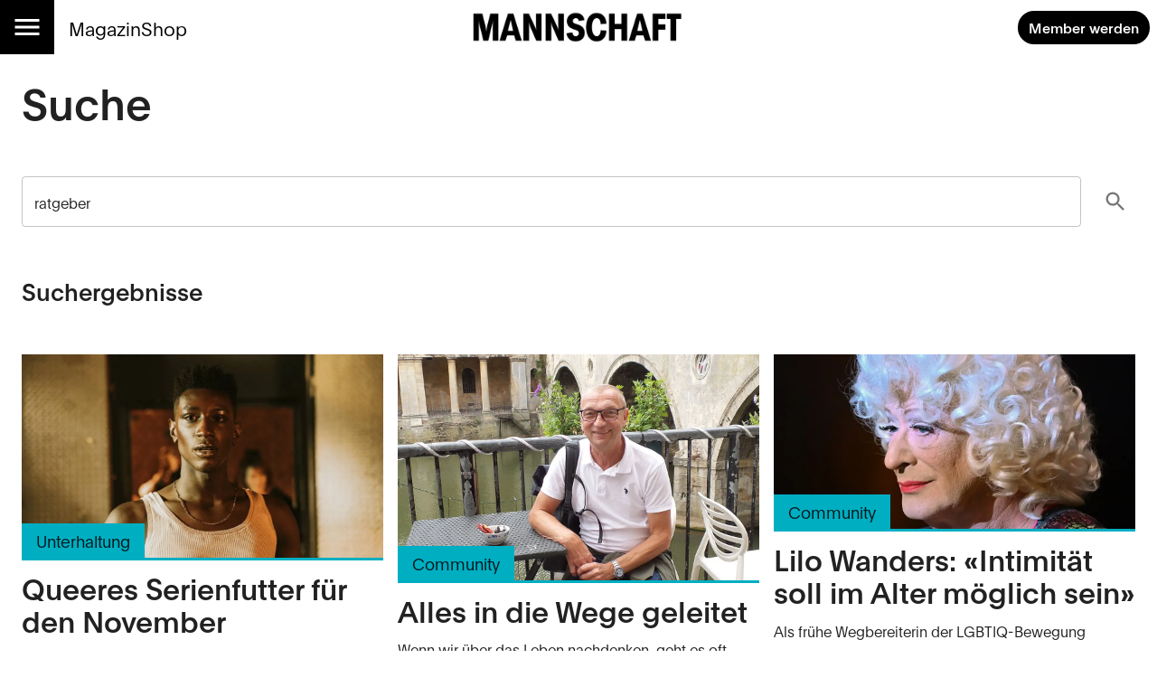

--- FILE ---
content_type: text/html; charset=utf-8
request_url: https://mannschaft.com/search?q=ratgeber
body_size: 40393
content:
<!DOCTYPE html><html lang="de" data-sentry-element="Html" data-sentry-component="MuiDocument" data-sentry-source-file="_document.tsx"><head data-sentry-element="Head" data-sentry-source-file="_document.tsx"><meta charSet="utf-8" data-next-head=""/><title data-next-head="">Mannschaft</title><meta name="viewport" content="width=device-width, initial-scale=1.0" data-sentry-element="meta" data-sentry-source-file="_app.tsx" data-next-head=""/><link rel="alternate" type="application/rss+xml" href="/api/rss-feed" data-next-head=""/><link rel="alternate" type="application/atom+xml" href="/api/atom-feed" data-next-head=""/><link rel="alternate" type="application/feed+json" href="/api/json-feed" data-next-head=""/><link rel="sitemap" type="application/xml" title="Sitemap" href="/api/sitemap" data-next-head=""/><link rel="apple-touch-icon" sizes="180x180" href="/apple-touch-icon.png" data-next-head=""/><link rel="icon" type="image/png" sizes="32x32" href="/favicon-32x32.png" data-next-head=""/><link rel="icon" type="image/png" sizes="16x16" href="/favicon-16x16.png" data-next-head=""/><link rel="manifest" href="/site.webmanifest" data-next-head=""/><link rel="mask-icon" href="/safari-pinned-tab.svg" color="#000000" data-next-head=""/><meta name="msapplication-TileColor" content="#ffffff" data-sentry-element="meta" data-sentry-source-file="_app.tsx" data-next-head=""/><meta name="theme-color" content="#ffffff" data-sentry-element="meta" data-sentry-source-file="_app.tsx" data-next-head=""/><script data-next-head="">
          window.cmp_waitforimport = true;
          window.cmp_pur_enable = false; // disable for now
          window.cmp_pur_mode = 0;
      </script><meta name="emotion-insertion-point" content=""/><style data-emotion="mui-global 11l4rcg">html{scroll-padding-top:56px;font-family:Merriweather,Roboto,sans-serif;-webkit-hyphens:auto;-moz-hyphens:auto;-ms-hyphens:auto;hyphens:auto;word-break:break-word;}@media (min-width:1333px){html{scroll-padding-top:100px;}}*{text-wrap:pretty;}h1,h2,h3,h4,h5,h6{text-wrap:balance;}img,iframe{vertical-align:bottom;}</style><style data-emotion="mui-global udi0xa">html{-webkit-font-smoothing:antialiased;-moz-osx-font-smoothing:grayscale;box-sizing:border-box;-webkit-text-size-adjust:100%;}*,*::before,*::after{box-sizing:inherit;}strong,b{font-weight:700;}body{margin:0;color:rgba(0, 0, 0, 0.87);line-height:1.7;font-family:'plainFont','plainFont Fallback',sans-serif;font-weight:400;font-size:1rem;background-color:#fff;}body.MuiTypography-gutterBottom{margin-bottom:24px;}body:is(li).MuiTypography-gutterBottom{margin-bottom:8px;}@media print{body{background-color:#fff;}}body::backdrop{background-color:#fff;}</style><style data-emotion="mui-global 1p6tnd5">html{hyphenate-limit-chars:auto 10 10;-webkit-hyphenate-limit-before:10;-webkit-hyphenate-limit-after:10;}</style><style data-emotion="mui-global vnti65">:root{--navbar-height:52px;}@media (min-width:900px){:root{--navbar-height:60px;}}@media (min-width:1333px){:root{--navbar-height:100px;}}</style><style data-emotion="mui-global 1prfaxn">@-webkit-keyframes mui-auto-fill{from{display:block;}}@keyframes mui-auto-fill{from{display:block;}}@-webkit-keyframes mui-auto-fill-cancel{from{display:block;}}@keyframes mui-auto-fill-cancel{from{display:block;}}</style><style data-emotion="mui 10m7knv 1l7irln 1s9ohlm 1hnpkyt 4xh6sg 72harx 1l1167e 1nres5l v4xq9y tyw08y mc18yy 1v9tkjp 13itfzf 1hsrwzv 15n8rds n4qt6k 1avv0p5 1aayqr feqhe6 1b8p6kq 7g5oui igs3ac ihdtdm 1yxmbwk 1ajmkuk vhym2 ffvrv4 znsd37 ufhr98 10bcpcj ojqyia 1bsotod 1u3v1v 2f30ki 1m1d8sh qrwhcu 2syoq7 10rvbm3 pelz90 1wb2kzo 14d7yp7 11lqbxm 1r86fmi 1fw5msp 1jpo8h6 th8j94 1d4laya 1kjvooi 1hdhcne if28qm 1knalwt 3hklgl h8gtew 1b6kyfl 1jgpje1 vymua8 41qrco xfptp0 1e44qbu 6920bt nhb8h9 183d1wv lrb33l 1c89i2s qod8as 3qy7j4 8ptxcd 10vk0yn 1597wq8 1mk12kr 101amud 43wjz6 af9ph8 1ukq1sv">.mui-10m7knv{display:grid;-webkit-align-items:flex-start;-webkit-box-align:flex-start;-ms-flex-align:flex-start;align-items:flex-start;grid-template-rows:min-content 1fr min-content;gap:24px;min-height:100vh;}.mui-1l7irln{position:-webkit-sticky;position:sticky;top:0;left:0;right:0;z-index:10;background-color:#fff;grid-column:-1/1;z-index:11;}.mui-1s9ohlm{background-color:#fff;color:rgba(0, 0, 0, 0.87);-webkit-transition:box-shadow 300ms cubic-bezier(0.4, 0, 0.2, 1) 0ms;transition:box-shadow 300ms cubic-bezier(0.4, 0, 0.2, 1) 0ms;box-shadow:none;display:-webkit-box;display:-webkit-flex;display:-ms-flexbox;display:flex;-webkit-flex-direction:column;-ms-flex-direction:column;flex-direction:column;width:100%;box-sizing:border-box;-webkit-flex-shrink:0;-ms-flex-negative:0;flex-shrink:0;position:static;background-color:transparent;color:inherit;}.mui-1hnpkyt{position:relative;display:-webkit-box;display:-webkit-flex;display:-ms-flexbox;display:flex;-webkit-align-items:center;-webkit-box-align:center;-ms-flex-align:center;align-items:center;padding-left:16px;padding-right:16px;min-height:56px;display:grid;grid-template-columns:max-content max-content 1fr;-webkit-align-items:center;-webkit-box-align:center;-ms-flex-align:center;align-items:center;grid-auto-flow:column;justify-items:center;min-height:unset;padding:0;}@media (min-width:600px){.mui-1hnpkyt{padding-left:24px;padding-right:24px;}}@media (min-width:0px){@media (orientation: landscape){.mui-1hnpkyt{min-height:48px;}}}@media (min-width:600px){.mui-1hnpkyt{min-height:64px;}}@media (min-width:600px){.mui-1hnpkyt{grid-template-columns:1fr max-content 1fr;min-height:unset;padding:0;}}@media (min-width:900px){.mui-1hnpkyt{min-height:unset;padding:0;}}.mui-4xh6sg{display:grid;grid-template-columns:max-content 1fr;-webkit-align-items:center;-webkit-box-align:center;-ms-flex-align:center;align-items:center;justify-self:start;gap:16px;}.mui-72harx{background-color:#000;display:-webkit-box;display:-webkit-flex;display:-ms-flexbox;display:flex;-webkit-box-pack:center;-ms-flex-pack:center;-webkit-justify-content:center;justify-content:center;-webkit-align-items:center;-webkit-box-align:center;-ms-flex-align:center;align-items:center;height:var(--navbar-height);aspect-ratio:1;color:#fff;}@media (min-width:900px){.mui-72harx svg{font-size:36px;}}@media (min-width:1333px){.mui-72harx svg{font-size:52px;}}.mui-1l1167e{display:-webkit-inline-box;display:-webkit-inline-flex;display:-ms-inline-flexbox;display:inline-flex;-webkit-align-items:center;-webkit-box-align:center;-ms-flex-align:center;align-items:center;-webkit-box-pack:center;-ms-flex-pack:center;-webkit-justify-content:center;justify-content:center;position:relative;box-sizing:border-box;-webkit-tap-highlight-color:transparent;background-color:transparent;outline:0;border:0;margin:0;border-radius:0;padding:0;cursor:pointer;-webkit-user-select:none;-moz-user-select:none;-ms-user-select:none;user-select:none;vertical-align:middle;-moz-appearance:none;-webkit-appearance:none;-webkit-text-decoration:none;text-decoration:none;color:inherit;text-align:center;-webkit-flex:0 0 auto;-ms-flex:0 0 auto;flex:0 0 auto;font-size:1.5rem;padding:8px;border-radius:50%;overflow:visible;color:rgba(0, 0, 0, 0.54);-webkit-transition:background-color 150ms cubic-bezier(0.4, 0, 0.2, 1) 0ms;transition:background-color 150ms cubic-bezier(0.4, 0, 0.2, 1) 0ms;color:inherit;padding:12px;font-size:1.75rem;}.mui-1l1167e::-moz-focus-inner{border-style:none;}.mui-1l1167e.Mui-disabled{pointer-events:none;cursor:default;}@media print{.mui-1l1167e{-webkit-print-color-adjust:exact;color-adjust:exact;}}.mui-1l1167e:hover{background-color:rgba(0, 0, 0, 0.04);}@media (hover: none){.mui-1l1167e:hover{background-color:transparent;}}.mui-1l1167e.Mui-disabled{background-color:transparent;color:rgba(0, 0, 0, 0.26);}.mui-1nres5l{display:none;gap:16px;-webkit-align-items:center;-webkit-box-align:center;-ms-flex-align:center;align-items:center;-webkit-box-pack:start;-ms-flex-pack:start;-webkit-justify-content:flex-start;justify-content:flex-start;width:100%;}@media (min-width:740px){.mui-1nres5l{display:-webkit-box;display:-webkit-flex;display:-ms-flexbox;display:flex;white-space:nowrap;-webkit-box-flex-wrap:nowrap;-webkit-flex-wrap:nowrap;-ms-flex-wrap:nowrap;flex-wrap:nowrap;}}.mui-v4xq9y{margin:0;font:inherit;color:#000;-webkit-text-decoration:underline;text-decoration:underline;text-decoration-color:rgba(0, 0, 0, 0.4);color:#E94090;-webkit-text-decoration:none;text-decoration:none;font-size:1rem;-webkit-text-decoration:none;text-decoration:none;color:#000;}.mui-v4xq9y:hover{text-decoration-color:inherit;}@media (min-width:900px){.mui-v4xq9y{font-size:1.3rem;}}.mui-tyw08y{margin:0;font:inherit;color:#000;-webkit-text-decoration:underline;text-decoration:underline;text-decoration-color:rgba(0, 0, 0, 0.4);color:#E94090;-webkit-text-decoration:none;text-decoration:none;color:unset;display:grid;-webkit-align-items:center;-webkit-box-align:center;-ms-flex-align:center;align-items:center;justify-items:center;justify-self:center;}.mui-tyw08y:hover{text-decoration-color:inherit;}.mui-mc18yy{fill:currentColor;width:auto;}.mui-1v9tkjp{max-width:100%;height:auto;aspect-ratio:auto 7.009615384615385;object-position:50% 50%;max-height:80lvh;object-fit:contain;max-height:40px;max-width:120px;}@media (min-width:900px){.mui-1v9tkjp{max-height:48px;max-width:240px;}}@media (min-width:1333px){.mui-1v9tkjp{max-height:72px;max-width:304px;}}.mui-13itfzf{display:-webkit-box;display:-webkit-flex;display:-ms-flexbox;display:flex;-webkit-box-flex-flow:row wrap;-webkit-flex-flow:row wrap;-ms-flex-flow:row wrap;flex-flow:row wrap;-webkit-align-items:center;-webkit-box-align:center;-ms-flex-align:center;align-items:center;justify-self:end;gap:8px;padding-right:8px;justify-self:end;}@media (min-width:900px){.mui-13itfzf{gap:16px;}}.mui-1hsrwzv{margin:0;font:inherit;color:#000;-webkit-text-decoration:underline;text-decoration:underline;text-decoration-color:rgba(0, 0, 0, 0.4);color:#E94090;-webkit-text-decoration:none;text-decoration:none;display:-webkit-inline-box;display:-webkit-inline-flex;display:-ms-inline-flexbox;display:inline-flex;-webkit-align-items:center;-webkit-box-align:center;-ms-flex-align:center;align-items:center;-webkit-box-pack:center;-ms-flex-pack:center;-webkit-justify-content:center;justify-content:center;position:relative;box-sizing:border-box;-webkit-tap-highlight-color:transparent;background-color:transparent;outline:0;border:0;margin:0;border-radius:0;padding:0;cursor:pointer;-webkit-user-select:none;-moz-user-select:none;-ms-user-select:none;user-select:none;vertical-align:middle;-moz-appearance:none;-webkit-appearance:none;-webkit-text-decoration:none;text-decoration:none;color:inherit;font-family:'plainFont','plainFont Fallback',sans-serif;font-weight:500;font-size:0.875rem;line-height:1.4;text-transform:uppercase;min-width:64px;padding:6px 16px;border-radius:4px;-webkit-transition:background-color 250ms cubic-bezier(0.4, 0, 0.2, 1) 0ms,box-shadow 250ms cubic-bezier(0.4, 0, 0.2, 1) 0ms,border-color 250ms cubic-bezier(0.4, 0, 0.2, 1) 0ms,color 250ms cubic-bezier(0.4, 0, 0.2, 1) 0ms;transition:background-color 250ms cubic-bezier(0.4, 0, 0.2, 1) 0ms,box-shadow 250ms cubic-bezier(0.4, 0, 0.2, 1) 0ms,border-color 250ms cubic-bezier(0.4, 0, 0.2, 1) 0ms,color 250ms cubic-bezier(0.4, 0, 0.2, 1) 0ms;color:#FFFFFF;background-color:#000;box-shadow:0px 3px 1px -2px rgba(0,0,0,0.2),0px 2px 2px 0px rgba(0,0,0,0.14),0px 1px 5px 0px rgba(0,0,0,0.12);border-radius:30px;text-transform:initial;box-shadow:none;font-weight:700;}.mui-1hsrwzv:hover{text-decoration-color:inherit;}.mui-1hsrwzv::-moz-focus-inner{border-style:none;}.mui-1hsrwzv.Mui-disabled{pointer-events:none;cursor:default;}@media print{.mui-1hsrwzv{-webkit-print-color-adjust:exact;color-adjust:exact;}}.mui-1hsrwzv:hover{-webkit-text-decoration:none;text-decoration:none;background-color:rgb(0, 0, 0);box-shadow:0px 2px 4px -1px rgba(0,0,0,0.2),0px 4px 5px 0px rgba(0,0,0,0.14),0px 1px 10px 0px rgba(0,0,0,0.12);}@media (hover: none){.mui-1hsrwzv:hover{background-color:#000;}}.mui-1hsrwzv:active{box-shadow:0px 5px 5px -3px rgba(0,0,0,0.2),0px 8px 10px 1px rgba(0,0,0,0.14),0px 3px 14px 2px rgba(0,0,0,0.12);}.mui-1hsrwzv.Mui-focusVisible{box-shadow:0px 3px 5px -1px rgba(0,0,0,0.2),0px 6px 10px 0px rgba(0,0,0,0.14),0px 1px 18px 0px rgba(0,0,0,0.12);}.mui-1hsrwzv.Mui-disabled{color:rgba(0, 0, 0, 0.26);box-shadow:none;background-color:rgba(0, 0, 0, 0.12);}.mui-1hsrwzv:hover{box-shadow:none;}@media (min-width:600px){.mui-1hsrwzv{font-size:calc(0.875rem * 1.1);padding:8px 12px;}}.mui-15n8rds{width:100%;margin-left:auto;box-sizing:border-box;margin-right:auto;display:block;padding-left:16px;padding-right:16px;display:grid;gap:40px;}@media (min-width:600px){.mui-15n8rds{padding-left:24px;padding-right:24px;}}@media (min-width:1333px){.mui-15n8rds{max-width:1333px;}}@media (min-width:900px){.mui-15n8rds{gap:80px;}}.mui-n4qt6k{display:grid;row-gap:56px;}.mui-1avv0p5{margin:0;font-family:'plainFont','plainFont Fallback',sans-serif;font-weight:600;line-height:1.15;font-size:3rem;}.mui-1aayqr{display:grid;-webkit-align-items:center;-webkit-box-align:center;-ms-flex-align:center;align-items:center;gap:16px;grid-template-columns:1fr max-content;}.mui-feqhe6{display:-webkit-inline-box;display:-webkit-inline-flex;display:-ms-inline-flexbox;display:inline-flex;-webkit-flex-direction:column;-ms-flex-direction:column;flex-direction:column;position:relative;min-width:0;padding:0;margin:0;border:0;vertical-align:top;width:100%;}.mui-1b8p6kq{line-height:1.4375em;font-family:'plainFont','plainFont Fallback',sans-serif;font-weight:400;font-size:1rem;color:rgba(0, 0, 0, 0.87);box-sizing:border-box;position:relative;cursor:text;display:-webkit-inline-box;display:-webkit-inline-flex;display:-ms-inline-flexbox;display:inline-flex;-webkit-align-items:center;-webkit-box-align:center;-ms-flex-align:center;align-items:center;width:100%;position:relative;border-radius:4px;}.mui-1b8p6kq.MuiTypography-gutterBottom{margin-bottom:24px;}.mui-1b8p6kq:is(li).MuiTypography-gutterBottom{margin-bottom:8px;}.mui-1b8p6kq.Mui-disabled{color:rgba(0, 0, 0, 0.38);cursor:default;}.mui-1b8p6kq:hover .MuiOutlinedInput-notchedOutline{border-color:rgba(0, 0, 0, 0.87);}@media (hover: none){.mui-1b8p6kq:hover .MuiOutlinedInput-notchedOutline{border-color:rgba(0, 0, 0, 0.23);}}.mui-1b8p6kq.Mui-focused .MuiOutlinedInput-notchedOutline{border-color:#000;border-width:2px;}.mui-1b8p6kq.Mui-error .MuiOutlinedInput-notchedOutline{border-color:#e4002c;}.mui-1b8p6kq.Mui-disabled .MuiOutlinedInput-notchedOutline{border-color:rgba(0, 0, 0, 0.26);}.mui-7g5oui{font:inherit;letter-spacing:inherit;color:currentColor;padding:4px 0 5px;border:0;box-sizing:content-box;background:none;height:1.4375em;margin:0;-webkit-tap-highlight-color:transparent;display:block;min-width:0;width:100%;-webkit-animation-name:mui-auto-fill-cancel;animation-name:mui-auto-fill-cancel;-webkit-animation-duration:10ms;animation-duration:10ms;-moz-appearance:textfield;padding:16.5px 14px;}.mui-7g5oui::-webkit-input-placeholder{color:currentColor;opacity:0.42;-webkit-transition:opacity 200ms cubic-bezier(0.4, 0, 0.2, 1) 0ms;transition:opacity 200ms cubic-bezier(0.4, 0, 0.2, 1) 0ms;}.mui-7g5oui::-moz-placeholder{color:currentColor;opacity:0.42;-webkit-transition:opacity 200ms cubic-bezier(0.4, 0, 0.2, 1) 0ms;transition:opacity 200ms cubic-bezier(0.4, 0, 0.2, 1) 0ms;}.mui-7g5oui:-ms-input-placeholder{color:currentColor;opacity:0.42;-webkit-transition:opacity 200ms cubic-bezier(0.4, 0, 0.2, 1) 0ms;transition:opacity 200ms cubic-bezier(0.4, 0, 0.2, 1) 0ms;}.mui-7g5oui::-ms-input-placeholder{color:currentColor;opacity:0.42;-webkit-transition:opacity 200ms cubic-bezier(0.4, 0, 0.2, 1) 0ms;transition:opacity 200ms cubic-bezier(0.4, 0, 0.2, 1) 0ms;}.mui-7g5oui:focus{outline:0;}.mui-7g5oui:invalid{box-shadow:none;}.mui-7g5oui::-webkit-search-decoration{-webkit-appearance:none;}label[data-shrink=false]+.MuiInputBase-formControl .mui-7g5oui::-webkit-input-placeholder{opacity:0!important;}label[data-shrink=false]+.MuiInputBase-formControl .mui-7g5oui::-moz-placeholder{opacity:0!important;}label[data-shrink=false]+.MuiInputBase-formControl .mui-7g5oui:-ms-input-placeholder{opacity:0!important;}label[data-shrink=false]+.MuiInputBase-formControl .mui-7g5oui::-ms-input-placeholder{opacity:0!important;}label[data-shrink=false]+.MuiInputBase-formControl .mui-7g5oui:focus::-webkit-input-placeholder{opacity:0.42;}label[data-shrink=false]+.MuiInputBase-formControl .mui-7g5oui:focus::-moz-placeholder{opacity:0.42;}label[data-shrink=false]+.MuiInputBase-formControl .mui-7g5oui:focus:-ms-input-placeholder{opacity:0.42;}label[data-shrink=false]+.MuiInputBase-formControl .mui-7g5oui:focus::-ms-input-placeholder{opacity:0.42;}.mui-7g5oui.Mui-disabled{opacity:1;-webkit-text-fill-color:rgba(0, 0, 0, 0.38);}.mui-7g5oui:-webkit-autofill{-webkit-animation-duration:5000s;animation-duration:5000s;-webkit-animation-name:mui-auto-fill;animation-name:mui-auto-fill;}.mui-7g5oui:-webkit-autofill{border-radius:inherit;}.mui-igs3ac{text-align:left;position:absolute;bottom:0;right:0;top:-5px;left:0;margin:0;padding:0 8px;pointer-events:none;border-radius:inherit;border-style:solid;border-width:1px;overflow:hidden;min-width:0%;border-color:rgba(0, 0, 0, 0.23);}.mui-ihdtdm{float:unset;width:auto;overflow:hidden;padding:0;line-height:11px;-webkit-transition:width 150ms cubic-bezier(0.0, 0, 0.2, 1) 0ms;transition:width 150ms cubic-bezier(0.0, 0, 0.2, 1) 0ms;}.mui-1yxmbwk{display:-webkit-inline-box;display:-webkit-inline-flex;display:-ms-inline-flexbox;display:inline-flex;-webkit-align-items:center;-webkit-box-align:center;-ms-flex-align:center;align-items:center;-webkit-box-pack:center;-ms-flex-pack:center;-webkit-justify-content:center;justify-content:center;position:relative;box-sizing:border-box;-webkit-tap-highlight-color:transparent;background-color:transparent;outline:0;border:0;margin:0;border-radius:0;padding:0;cursor:pointer;-webkit-user-select:none;-moz-user-select:none;-ms-user-select:none;user-select:none;vertical-align:middle;-moz-appearance:none;-webkit-appearance:none;-webkit-text-decoration:none;text-decoration:none;color:inherit;text-align:center;-webkit-flex:0 0 auto;-ms-flex:0 0 auto;flex:0 0 auto;font-size:1.5rem;padding:8px;border-radius:50%;overflow:visible;color:rgba(0, 0, 0, 0.54);-webkit-transition:background-color 150ms cubic-bezier(0.4, 0, 0.2, 1) 0ms;transition:background-color 150ms cubic-bezier(0.4, 0, 0.2, 1) 0ms;}.mui-1yxmbwk::-moz-focus-inner{border-style:none;}.mui-1yxmbwk.Mui-disabled{pointer-events:none;cursor:default;}@media print{.mui-1yxmbwk{-webkit-print-color-adjust:exact;color-adjust:exact;}}.mui-1yxmbwk:hover{background-color:rgba(0, 0, 0, 0.04);}@media (hover: none){.mui-1yxmbwk:hover{background-color:transparent;}}.mui-1yxmbwk.Mui-disabled{background-color:transparent;color:rgba(0, 0, 0, 0.26);}.mui-1ajmkuk{margin:0;font-family:'plainFont','plainFont Fallback',sans-serif;font-weight:600;line-height:1.15;font-size:1.625rem;}.mui-vhym2{display:grid;-webkit-column-gap:16px;column-gap:16px;row-gap:40px;grid-template-columns:1fr;-webkit-align-items:start;-webkit-box-align:start;-ms-flex-align:start;align-items:start;max-width:100%;overflow:hidden;justify-items:center;}@media (min-width:600px){.mui-vhym2{grid-template-columns:1fr 1fr;}}@media (min-width:900px){.mui-vhym2{grid-template-columns:repeat(12, 1fr);}}.mui-ffvrv4{display:grid;}@media (min-width:900px){.mui-ffvrv4{grid-column-start:1;grid-column-end:5;grid-row-start:1;grid-row-end:2;}}.mui-znsd37{margin:0;font:inherit;color:inherit;-webkit-text-decoration:none;text-decoration:none;color:#E94090;-webkit-text-decoration:none;text-decoration:none;color:inherit;display:grid;-webkit-align-items:stretch;-webkit-box-align:stretch;-ms-flex-align:stretch;align-items:stretch;}.mui-ufhr98{display:grid;-webkit-column-gap:16px;column-gap:16px;grid-auto-rows:max-content;-webkit-align-items:start;-webkit-box-align:start;-ms-flex-align:start;align-items:start;grid-template-areas:'image' 'pretitle' 'title' 'lead' 'authors';grid-template-areas:'image' 'pretitle' 'title' 'lead' 'tags';}.mui-ufhr98 .e1wbwrih14{display:-webkit-box;display:-webkit-flex;display:-ms-flexbox;display:flex;}.mui-ufhr98 .e1wbwrih12{display:none;}.mui-ufhr98 .MuiChip-root{color:inherit;border-color:inherit;}.mui-10bcpcj{grid-column:1/13;width:100%;height:100%;overflow:hidden;grid-area:image;position:relative;}.mui-10bcpcj:empty{min-height:32px;}.mui-ojqyia{position:relative;height:100%;width:100%;}.mui-1bsotod{max-width:100%;height:auto;aspect-ratio:auto 1.7777777777777777;object-position:50% 50%;max-height:80lvh;object-fit:contain;max-height:400px;width:100%;object-fit:cover;grid-column:1/13;-webkit-transition:-webkit-transform 0.3s ease-in-out;transition:transform 0.3s ease-in-out;aspect-ratio:1.8;}.mui-1bsotod:where(.e1wbwrih0:hover .mui-1bsotod){-webkit-transform:scale(1.1);-moz-transform:scale(1.1);-ms-transform:scale(1.1);transform:scale(1.1);}@media (min-width:900px){.mui-1bsotod{aspect-ratio:1;}}.mui-1u3v1v{-webkit-transition:background-color 0.3s ease-in-out;transition:background-color 0.3s ease-in-out;background-color:#00AEC2;height:3px;width:100%;margin-bottom:12px;grid-area:pretitle;}.mui-1u3v1v:where(.e1wbwrih0:hover .mui-1u3v1v){background-color:#000;}.mui-2f30ki{transition-property:color,background-color;transition-duration:0.3s;transition-timing-function:ease-in-out;padding:4px 16px;background-color:#00AEC2;color:rgba(0, 0, 0, 0.87);width:-webkit-fit-content;width:-moz-fit-content;width:fit-content;-webkit-transform:translateY(-100%);-moz-transform:translateY(-100%);-ms-transform:translateY(-100%);transform:translateY(-100%);margin:0;font-size:0.875rem;font-weight:300;font-family:'plainFont','plainFont Fallback',sans-serif;}.mui-2f30ki:where(.e1wbwrih0:hover .mui-2f30ki){background-color:#000;color:#FFFFFF;}@media (min-width:900px){.mui-2f30ki{font-size:18px;}}.mui-1m1d8sh{grid-area:title;margin:0;font-family:'plainFont','plainFont Fallback',sans-serif;font-weight:600;line-height:1.15;font-size:1.625rem;margin-bottom:0.35em;}@media (min-width:900px){.mui-1m1d8sh{font-size:2rem;}}.mui-qrwhcu{font-weight:300;grid-area:lead;margin:0;line-height:1.7;margin-bottom:24px;font-size:1rem;font-family:'plainFont','plainFont Fallback',sans-serif;}.mui-2syoq7{grid-area:authors;margin:0;font-size:0.75rem;font-family:'plainFont','plainFont Fallback',sans-serif;}.mui-10rvbm3{font-weight:500;}.mui-pelz90{font-weight:400;}.mui-1wb2kzo{display:none;-webkit-box-flex-flow:row wrap;-webkit-flex-flow:row wrap;-ms-flex-flow:row wrap;flex-flow:row wrap;gap:8px;grid-area:tags;}.mui-14d7yp7{max-width:100%;font-family:'plainFont','plainFont Fallback',sans-serif;font-size:0.8125rem;display:-webkit-inline-box;display:-webkit-inline-flex;display:-ms-inline-flexbox;display:inline-flex;-webkit-align-items:center;-webkit-box-align:center;-ms-flex-align:center;align-items:center;-webkit-box-pack:center;-ms-flex-pack:center;-webkit-justify-content:center;justify-content:center;height:32px;color:#FFFFFF;background-color:#000;border-radius:16px;white-space:nowrap;-webkit-transition:background-color 300ms cubic-bezier(0.4, 0, 0.2, 1) 0ms,box-shadow 300ms cubic-bezier(0.4, 0, 0.2, 1) 0ms;transition:background-color 300ms cubic-bezier(0.4, 0, 0.2, 1) 0ms,box-shadow 300ms cubic-bezier(0.4, 0, 0.2, 1) 0ms;cursor:unset;outline:0;-webkit-text-decoration:none;text-decoration:none;border:0;padding:0;vertical-align:middle;box-sizing:border-box;background-color:transparent;border:1px solid rgba(0, 0, 0, 0.7);color:#000;}.mui-14d7yp7.Mui-disabled{opacity:0.38;pointer-events:none;}.mui-14d7yp7 .MuiChip-avatar{margin-left:5px;margin-right:-6px;width:24px;height:24px;color:#616161;font-size:0.75rem;}.mui-14d7yp7 .MuiChip-avatarColorPrimary{color:#FFFFFF;background-color:rgb(0, 0, 0);}.mui-14d7yp7 .MuiChip-avatarColorSecondary{color:#fff;background-color:rgb(163, 44, 100);}.mui-14d7yp7 .MuiChip-avatarSmall{margin-left:4px;margin-right:-4px;width:18px;height:18px;font-size:0.625rem;}.mui-14d7yp7 .MuiChip-icon{margin-left:5px;margin-right:-6px;color:inherit;}.mui-14d7yp7 .MuiChip-deleteIcon{-webkit-tap-highlight-color:transparent;color:rgba(255, 255, 255, 0.7);font-size:22px;cursor:pointer;margin:0 5px 0 -6px;}.mui-14d7yp7 .MuiChip-deleteIcon:hover{color:rgba(0, 0, 0, 0.4);}.mui-14d7yp7 .MuiChip-deleteIcon:hover,.mui-14d7yp7 .MuiChip-deleteIcon:active{color:#FFFFFF;}.mui-14d7yp7.MuiChip-clickable:hover{background-color:rgba(0, 0, 0, 0.04);}.mui-14d7yp7.Mui-focusVisible{background-color:rgba(0, 0, 0, 0.12);}.mui-14d7yp7 .MuiChip-avatar{margin-left:4px;}.mui-14d7yp7 .MuiChip-avatarSmall{margin-left:2px;}.mui-14d7yp7 .MuiChip-icon{margin-left:4px;}.mui-14d7yp7 .MuiChip-iconSmall{margin-left:2px;}.mui-14d7yp7 .MuiChip-deleteIcon{color:rgba(0, 0, 0, 0.7);}.mui-14d7yp7 .MuiChip-deleteIcon:hover,.mui-14d7yp7 .MuiChip-deleteIcon:active{color:#000;}.mui-14d7yp7 .MuiChip-deleteIconSmall{margin-right:3px;}.mui-11lqbxm{overflow:hidden;text-overflow:ellipsis;padding-left:11px;padding-right:11px;white-space:nowrap;}.mui-1r86fmi{display:grid;}@media (min-width:900px){.mui-1r86fmi{grid-column-start:5;grid-column-end:9;grid-row-start:1;grid-row-end:2;}}.mui-1fw5msp{max-width:100%;height:auto;aspect-ratio:auto 1.6;object-position:50% 50%;max-height:80lvh;object-fit:contain;max-height:400px;width:100%;object-fit:cover;grid-column:1/13;-webkit-transition:-webkit-transform 0.3s ease-in-out;transition:transform 0.3s ease-in-out;aspect-ratio:1.8;}.mui-1fw5msp:where(.e1wbwrih0:hover .mui-1fw5msp){-webkit-transform:scale(1.1);-moz-transform:scale(1.1);-ms-transform:scale(1.1);transform:scale(1.1);}@media (min-width:900px){.mui-1fw5msp{aspect-ratio:1;}}.mui-1jpo8h6{display:grid;}@media (min-width:900px){.mui-1jpo8h6{grid-column-start:9;grid-column-end:13;grid-row-start:1;grid-row-end:2;}}.mui-th8j94{max-width:100%;height:auto;aspect-ratio:auto 2.069204152249135;object-position:50% 50%;max-height:80lvh;object-fit:contain;max-height:400px;width:100%;object-fit:cover;grid-column:1/13;-webkit-transition:-webkit-transform 0.3s ease-in-out;transition:transform 0.3s ease-in-out;aspect-ratio:1.8;}.mui-th8j94:where(.e1wbwrih0:hover .mui-th8j94){-webkit-transform:scale(1.1);-moz-transform:scale(1.1);-ms-transform:scale(1.1);transform:scale(1.1);}@media (min-width:900px){.mui-th8j94{aspect-ratio:1;}}.mui-1d4laya{display:grid;}@media (min-width:900px){.mui-1d4laya{grid-column-start:1;grid-column-end:5;grid-row-start:2;grid-row-end:3;}}.mui-1kjvooi{max-width:100%;height:auto;aspect-ratio:auto 1.7773620205799814;object-position:25% 25.403225806451612%;max-height:80lvh;object-fit:contain;max-height:400px;width:100%;object-fit:cover;grid-column:1/13;-webkit-transition:-webkit-transform 0.3s ease-in-out;transition:transform 0.3s ease-in-out;aspect-ratio:1.8;}.mui-1kjvooi:where(.e1wbwrih0:hover .mui-1kjvooi){-webkit-transform:scale(1.1);-moz-transform:scale(1.1);-ms-transform:scale(1.1);transform:scale(1.1);}@media (min-width:900px){.mui-1kjvooi{aspect-ratio:1;}}.mui-1hdhcne{display:grid;}@media (min-width:900px){.mui-1hdhcne{grid-column-start:5;grid-column-end:9;grid-row-start:2;grid-row-end:3;}}.mui-if28qm{display:grid;}@media (min-width:900px){.mui-if28qm{grid-column-start:9;grid-column-end:13;grid-row-start:2;grid-row-end:3;}}.mui-1knalwt{display:grid;}@media (min-width:900px){.mui-1knalwt{grid-column-start:1;grid-column-end:5;grid-row-start:3;grid-row-end:4;}}.mui-3hklgl{display:grid;}@media (min-width:900px){.mui-3hklgl{grid-column-start:5;grid-column-end:9;grid-row-start:3;grid-row-end:4;}}.mui-h8gtew{display:grid;}@media (min-width:900px){.mui-h8gtew{grid-column-start:9;grid-column-end:13;grid-row-start:3;grid-row-end:4;}}.mui-1b6kyfl{max-width:100%;height:auto;aspect-ratio:auto 1.5364916773367479;object-position:50% 50%;max-height:80lvh;object-fit:contain;max-height:400px;width:100%;object-fit:cover;grid-column:1/13;-webkit-transition:-webkit-transform 0.3s ease-in-out;transition:transform 0.3s ease-in-out;aspect-ratio:1.8;}.mui-1b6kyfl:where(.e1wbwrih0:hover .mui-1b6kyfl){-webkit-transform:scale(1.1);-moz-transform:scale(1.1);-ms-transform:scale(1.1);transform:scale(1.1);}@media (min-width:900px){.mui-1b6kyfl{aspect-ratio:1;}}.mui-1jgpje1{display:grid;}@media (min-width:900px){.mui-1jgpje1{grid-column-start:1;grid-column-end:5;grid-row-start:4;grid-row-end:5;}}.mui-vymua8{display:grid;}@media (min-width:900px){.mui-vymua8{grid-column-start:5;grid-column-end:9;grid-row-start:4;grid-row-end:5;}}.mui-41qrco{max-width:100%;height:auto;aspect-ratio:auto 1.593625498007968;object-position:50% 50%;max-height:80lvh;object-fit:contain;max-height:400px;width:100%;object-fit:cover;grid-column:1/13;-webkit-transition:-webkit-transform 0.3s ease-in-out;transition:transform 0.3s ease-in-out;aspect-ratio:1.8;}.mui-41qrco:where(.e1wbwrih0:hover .mui-41qrco){-webkit-transform:scale(1.1);-moz-transform:scale(1.1);-ms-transform:scale(1.1);transform:scale(1.1);}@media (min-width:900px){.mui-41qrco{aspect-ratio:1;}}.mui-xfptp0{display:grid;}@media (min-width:900px){.mui-xfptp0{grid-column-start:9;grid-column-end:13;grid-row-start:4;grid-row-end:5;}}.mui-1e44qbu{max-width:100%;height:auto;aspect-ratio:auto 1.7142857142857142;object-position:50% 50%;max-height:80lvh;object-fit:contain;max-height:400px;width:100%;object-fit:cover;grid-column:1/13;-webkit-transition:-webkit-transform 0.3s ease-in-out;transition:transform 0.3s ease-in-out;aspect-ratio:1.8;}.mui-1e44qbu:where(.e1wbwrih0:hover .mui-1e44qbu){-webkit-transform:scale(1.1);-moz-transform:scale(1.1);-ms-transform:scale(1.1);transform:scale(1.1);}@media (min-width:900px){.mui-1e44qbu{aspect-ratio:1;}}.mui-6920bt{display:grid;justify-items:center;}.mui-nhb8h9{display:-webkit-box;display:-webkit-flex;display:-ms-flexbox;display:flex;-webkit-box-flex-wrap:wrap;-webkit-flex-wrap:wrap;-ms-flex-wrap:wrap;flex-wrap:wrap;-webkit-align-items:center;-webkit-box-align:center;-ms-flex-align:center;align-items:center;padding:0;margin:0;list-style:none;}.mui-183d1wv{display:-webkit-inline-box;display:-webkit-inline-flex;display:-ms-inline-flexbox;display:inline-flex;-webkit-align-items:center;-webkit-box-align:center;-ms-flex-align:center;align-items:center;-webkit-box-pack:center;-ms-flex-pack:center;-webkit-justify-content:center;justify-content:center;position:relative;box-sizing:border-box;-webkit-tap-highlight-color:transparent;background-color:transparent;outline:0;border:0;margin:0;border-radius:0;padding:0;cursor:pointer;-webkit-user-select:none;-moz-user-select:none;-ms-user-select:none;user-select:none;vertical-align:middle;-moz-appearance:none;-webkit-appearance:none;-webkit-text-decoration:none;text-decoration:none;color:inherit;font-family:'plainFont','plainFont Fallback',sans-serif;font-weight:400;font-size:0.875rem;line-height:1.4;border-radius:16px;text-align:center;box-sizing:border-box;min-width:32px;height:32px;padding:0 6px;margin:0 3px;color:rgba(0, 0, 0, 0.87);-webkit-transition:color 250ms cubic-bezier(0.4, 0, 0.2, 1) 0ms,background-color 250ms cubic-bezier(0.4, 0, 0.2, 1) 0ms;transition:color 250ms cubic-bezier(0.4, 0, 0.2, 1) 0ms,background-color 250ms cubic-bezier(0.4, 0, 0.2, 1) 0ms;}.mui-183d1wv::-moz-focus-inner{border-style:none;}.mui-183d1wv.Mui-disabled{pointer-events:none;cursor:default;}@media print{.mui-183d1wv{-webkit-print-color-adjust:exact;color-adjust:exact;}}.mui-183d1wv.Mui-focusVisible{background-color:rgba(0, 0, 0, 0.12);}.mui-183d1wv.Mui-disabled{opacity:0.38;}.mui-183d1wv:hover{background-color:rgba(0, 0, 0, 0.04);}@media (hover: none){.mui-183d1wv:hover{background-color:transparent;}}.mui-183d1wv.Mui-selected{background-color:rgba(0, 0, 0, 0.08);}.mui-183d1wv.Mui-selected:hover{background-color:rgba(0, 0, 0, 0.12);}@media (hover: none){.mui-183d1wv.Mui-selected:hover{background-color:rgba(0, 0, 0, 0.08);}}.mui-183d1wv.Mui-selected.Mui-focusVisible{background-color:rgba(0, 0, 0, 0.2);}.mui-183d1wv.Mui-selected.Mui-disabled{opacity:1;color:rgba(0, 0, 0, 0.26);background-color:rgba(0, 0, 0, 0.08);}.mui-183d1wv.Mui-selected.Mui-disabled{color:rgba(0, 0, 0, 0.26);}.mui-lrb33l{-webkit-user-select:none;-moz-user-select:none;-ms-user-select:none;user-select:none;width:1em;height:1em;display:inline-block;fill:currentColor;-webkit-flex-shrink:0;-ms-flex-negative:0;flex-shrink:0;-webkit-transition:fill 200ms cubic-bezier(0.4, 0, 0.2, 1) 0ms;transition:fill 200ms cubic-bezier(0.4, 0, 0.2, 1) 0ms;font-size:1.5rem;font-size:1.25rem;margin:0 -8px;}.mui-1c89i2s{position:-webkit-sticky;position:sticky;top:0;--footer-paddingX:20px;--footer-paddingY:20px;}@media (min-width:900px){.mui-1c89i2s{--footer-paddingX:calc(100% / 6);--footer-paddingY:calc(100% / 12);}}.mui-qod8as{padding:var(--footer-paddingY) var(--footer-paddingX);background-color:#1a1a1a;color:#fff;display:grid;-webkit-column-gap:24px;column-gap:24px;row-gap:64px;}@media (min-width:900px){.mui-qod8as{-webkit-column-gap:48px;column-gap:48px;row-gap:96px;grid-auto-columns:1fr;grid-auto-flow:column;}}.mui-3qy7j4{display:grid;grid-template-columns:1fr;gap:24px;}@media (min-width:600px){.mui-3qy7j4{grid-template-columns:repeat(auto-fill, minmax(max-content, 25ch));}}.mui-8ptxcd{display:grid;gap:8px;grid-auto-rows:max-content;}.mui-10vk0yn{text-transform:uppercase;font-weight:300;font-size:14px;}.mui-1597wq8{display:grid;font-weight:500;font-size:1.25rem;}.mui-1597wq8 a{color:inherit;-webkit-text-decoration:none;text-decoration:none;}.mui-1mk12kr{margin:0;font:inherit;color:inherit;-webkit-text-decoration:none;text-decoration:none;color:#E94090;-webkit-text-decoration:none;text-decoration:none;color:inherit;}@media (min-width:600px){.mui-1mk12kr{border-bottom:0;}}.mui-101amud{margin:0;font-family:'plainFont','plainFont Fallback',sans-serif;font-weight:300;font-size:1.25rem;line-height:1.4;font-weight:700;}.mui-43wjz6{padding:calc(var(--footer-paddingY) / 2) var(--footer-paddingX);background:#000;color:#fff;display:grid;grid-template-columns:1fr;}.mui-af9ph8{display:-webkit-box;display:-webkit-flex;display:-ms-flexbox;display:flex;-webkit-box-pack:space-evenly;-ms-flex-pack:space-evenly;-webkit-justify-content:space-evenly;justify-content:space-evenly;-webkit-box-flex-flow:row wrap;-webkit-flex-flow:row wrap;-ms-flex-flow:row wrap;flex-flow:row wrap;-webkit-align-items:center;-webkit-box-align:center;-ms-flex-align:center;align-items:center;justify-self:center;gap:24px;}@media (min-width:600px){.mui-af9ph8{justify-self:end;}}.mui-1ukq1sv{margin:0;font:inherit;color:#000;-webkit-text-decoration:underline;text-decoration:underline;text-decoration-color:rgba(0, 0, 0, 0.4);color:#E94090;-webkit-text-decoration:none;text-decoration:none;}.mui-1ukq1sv:hover{text-decoration-color:inherit;}</style><link rel="preload" href="/_next/static/media/96b1a258b286b4ae-s.p.otf" as="font" type="font/otf" crossorigin="anonymous" data-next-font="size-adjust"/><link rel="preload" href="/_next/static/media/a4568c741f538158-s.p.otf" as="font" type="font/otf" crossorigin="anonymous" data-next-font="size-adjust"/><link rel="preload" href="/_next/static/media/c5295431f178fc22-s.p.otf" as="font" type="font/otf" crossorigin="anonymous" data-next-font="size-adjust"/><link rel="preload" href="/_next/static/css/5c6370bbdaa1c130.css" as="style"/><link rel="stylesheet" href="/_next/static/css/5c6370bbdaa1c130.css" data-n-g=""/><noscript data-n-css=""></noscript><script defer="" nomodule="" src="/_next/static/chunks/polyfills-42372ed130431b0a.js"></script><script src="/_next/static/chunks/webpack-9a6ea7f0088c3ffc.js" defer=""></script><script src="/_next/static/chunks/framework-c51fc3a863c9b8b4.js" defer=""></script><script src="/_next/static/chunks/main-13f987f5763aa117.js" defer=""></script><script src="/_next/static/chunks/pages/_app-8152f466720d8aa1.js" defer=""></script><script src="/_next/static/chunks/pages/search-2a5d49ce15398f7b.js" defer=""></script><script src="/_next/static/UOyghBTGs1cUQWDTlgaSh/_buildManifest.js" defer=""></script><script src="/_next/static/UOyghBTGs1cUQWDTlgaSh/_ssgManifest.js" defer=""></script><meta name="sentry-trace" content="df05fb6b867e9f6aaa2c85e63a995c2d-86f04a43ec2cd324-1"/><meta name="baggage" content="sentry-environment=production,sentry-release=UOyghBTGs1cUQWDTlgaSh,sentry-public_key=73fd79450ff2c408bbe8a88746fc6151,sentry-trace_id=df05fb6b867e9f6aaa2c85e63a995c2d,sentry-sample_rate=1,sentry-transaction=GET%20%2Fsearch,sentry-sampled=true"/></head><body><div id="__next"><div data-sentry-element="Spacer" data-sentry-source-file="_app.tsx" class="mui-10m7knv e3njql70"><nav class="e3njql71 mui-1l7irln ew6w51o0" data-sentry-element="NavbarWrapper" data-sentry-component="Navbar" data-sentry-source-file="navbar.tsx"><header class="MuiPaper-root MuiPaper-elevation MuiPaper-elevation0 MuiAppBar-root MuiAppBar-colorTransparent MuiAppBar-positionStatic mui-1s9ohlm" data-sentry-element="AppBar" data-sentry-source-file="navbar.tsx"><div class="MuiToolbar-root MuiToolbar-gutters MuiToolbar-regular ew6w51o1 mui-1hnpkyt" data-sentry-element="NavbarInnerWrapper" data-sentry-source-file="navbar.tsx"><div data-sentry-element="NavbarMain" data-sentry-source-file="navbar.tsx" class="mui-4xh6sg ew6w51o4"><div data-sentry-element="NavbarIconButtonWrapper" data-sentry-source-file="navbar.tsx" class="mui-72harx ew6w51o6"><button class="MuiButtonBase-root MuiIconButton-root MuiIconButton-colorInherit MuiIconButton-sizeLarge mui-1l1167e" tabindex="0" type="button" aria-label="Menu" data-sentry-element="MuiIconButton" data-sentry-source-file="icon-button.tsx" data-sentry-component="IconButton"><svg stroke="currentColor" fill="currentColor" stroke-width="0" viewBox="0 0 24 24" height="1em" width="1em" xmlns="http://www.w3.org/2000/svg"><path fill="none" d="M0 0h24v24H0z"></path><path d="M3 18h18v-2H3v2zm0-5h18v-2H3v2zm0-7v2h18V6H3z"></path></svg></button></div><div class="mui-1nres5l ew6w51o2"><a class="MuiTypography-root MuiTypography-inherit MuiLink-root MuiLink-underlineAlways ew6w51o3 mui-v4xq9y" href="https://mannschaft.com/online-ausgabe-mannschaft-magazin-das-lgbtiq-magazin-fuer-den-deutschsprachigen-raum">Magazin</a><a class="MuiTypography-root MuiTypography-inherit MuiLink-root MuiLink-underlineAlways ew6w51o3 mui-v4xq9y" href="/mitmachen?memberPlanBySlug=abo-print-und-digital-chg&amp;additionalMemberPlans=all">Shop</a></div></div><a class="MuiTypography-root MuiTypography-inherit MuiLink-root MuiLink-underlineAlways ew6w51o7 mui-tyw08y" aria-label="Startseite" data-sentry-element="NavbarLoginLink" data-sentry-source-file="navbar.tsx" href="/"><div data-sentry-element="NavbarLogoWrapper" data-sentry-source-file="navbar.tsx" class="mui-mc18yy ew6w51o8"><img loading="eager" class="mui-1v9tkjp e8heldd0" alt="MANNSCHAFT Logo" title="" srcSet="https://media-mannschaft.wepublish.media/ccf6f8f3-13eb-4e3f-8ec4-d7912dab3c6e?resize=%7B%22width%22:1200,%22withoutEnlargement%22:true,%22fit%22:%22cover%22%7D&amp;quality=64&amp;sig=QpT3Y1rKbxiwIbaL5Fy-iMXfhzKhYXdQCpLHY8ebu1g 1200w,
https://media-mannschaft.wepublish.media/ccf6f8f3-13eb-4e3f-8ec4-d7912dab3c6e?resize=%7B%22width%22:1000,%22withoutEnlargement%22:true,%22fit%22:%22cover%22%7D&amp;quality=64&amp;sig=AN34IQ5voQJpZ9PIliDu8KmOytdjEyQgxb7TVJA8GGs 1000w,
https://media-mannschaft.wepublish.media/ccf6f8f3-13eb-4e3f-8ec4-d7912dab3c6e?resize=%7B%22width%22:800,%22withoutEnlargement%22:true,%22fit%22:%22cover%22%7D&amp;quality=64&amp;sig=qynK5JK_rXMvHrEwSjFmWxiXFQwEvu35aZ-Z_RpJewo 800w,
https://media-mannschaft.wepublish.media/ccf6f8f3-13eb-4e3f-8ec4-d7912dab3c6e?resize=%7B%22width%22:500,%22withoutEnlargement%22:true,%22fit%22:%22cover%22%7D&amp;quality=64&amp;sig=rkWmpUy9pBzOa0brG9XVkstQdt8nJmzPOrmuhRx1GwI 500w,
https://media-mannschaft.wepublish.media/ccf6f8f3-13eb-4e3f-8ec4-d7912dab3c6e?resize=%7B%22width%22:300,%22withoutEnlargement%22:true,%22fit%22:%22cover%22%7D&amp;quality=64&amp;sig=FPhvYcl4q1jhRlligm7Y9W_c05_qZIq-unBNOuP14jU 300w,
https://media-mannschaft.wepublish.media/ccf6f8f3-13eb-4e3f-8ec4-d7912dab3c6e?resize=%7B%22width%22:200,%22withoutEnlargement%22:true,%22fit%22:%22cover%22%7D&amp;quality=64&amp;sig=5mKvB0csVkrTLDUASpPNYswteW6U1CIXwnyFbXBDHiw 200w" sizes="(max-width: 400px) 200w,
(max-width: 600px) 300w,
(max-width: 1000px) 500w,
(max-width: 1600px) 800w,
(max-width: 2000px) 1000w,
(max-width: 2400px) 1200w,
1500w" width="1458" height="208"/></div></a><div data-sentry-element="NavbarActions" data-sentry-source-file="navbar.tsx" class="mui-13itfzf ew6w51o5"><a class="MuiTypography-root MuiTypography-inherit MuiLink-root MuiLink-underlineAlways MuiButtonBase-root MuiButton-root MuiButton-contained MuiButton-containedPrimary MuiButton-sizeMedium MuiButton-containedSizeMedium MuiButton-colorPrimary MuiButton-root MuiButton-contained MuiButton-containedPrimary MuiButton-sizeMedium MuiButton-containedSizeMedium MuiButton-colorPrimary mui-1hsrwzv" tabindex="0" data-sentry-element="MuiButton" data-sentry-component="Button" data-sentry-source-file="button.tsx" href="/mitmachen">Member werden</a></div></div></header></nav><main><div class="MuiContainer-root MuiContainer-maxWidthLg ewent120 mui-15n8rds" data-sentry-element="MainSpacer" data-sentry-source-file="_app.tsx"><article data-sentry-element="ContentWrapper" data-sentry-component="ContentWrapper" data-sentry-source-file="content-wrapper.components.tsx" class="e139v6d91 mui-n4qt6k e1n5viff0"><h1 class="MuiTypography-root MuiTypography-h3 mui-1avv0p5" data-sentry-element="H3" data-sentry-source-file="search-page.tsx">Suche</h1><form data-sentry-element="SearchForm" data-sentry-source-file="search-page.tsx" class="mui-1aayqr e139v6d90"><div class="MuiFormControl-root MuiFormControl-fullWidth MuiTextField-root mui-feqhe6"><div class="MuiInputBase-root MuiOutlinedInput-root MuiInputBase-colorPrimary MuiInputBase-fullWidth MuiInputBase-formControl mui-1b8p6kq"><input aria-invalid="false" autoComplete="search" id=":Rolal4m:" name="q" placeholder="Suche nach Artikeln und Seiten" type="search" class="MuiInputBase-input MuiOutlinedInput-input MuiInputBase-inputTypeSearch mui-7g5oui" value="ratgeber"/><fieldset aria-hidden="true" class="MuiOutlinedInput-notchedOutline mui-igs3ac"><legend class="mui-ihdtdm"><span class="notranslate">​</span></legend></fieldset></div></div><button class="MuiButtonBase-root MuiIconButton-root MuiIconButton-sizeMedium mui-1yxmbwk" tabindex="0" type="submit" aria-label="Suchen" data-sentry-element="MuiIconButton" data-sentry-source-file="icon-button.tsx" data-sentry-component="IconButton"><svg stroke="currentColor" fill="currentColor" stroke-width="0" viewBox="0 0 24 24" data-sentry-element="MdSearch" data-sentry-source-file="search-page.tsx" height="28" width="28" xmlns="http://www.w3.org/2000/svg"><path fill="none" d="M0 0h24v24H0z"></path><path d="M15.5 14h-.79l-.28-.27A6.471 6.471 0 0 0 16 9.5 6.5 6.5 0 1 0 9.5 16c1.61 0 3.09-.59 4.23-1.57l.27.28v.79l5 4.99L20.49 19l-4.99-5zm-6 0C7.01 14 5 11.99 5 9.5S7.01 5 9.5 5 14 7.01 14 9.5 11.99 14 9.5 14z"></path></svg></button></form><h2 class="MuiTypography-root MuiTypography-h4 mui-1ajmkuk">Suchergebnisse</h2><div class="e8k3iis0 mui-vhym2 e1gjy60p0" data-sentry-element="TeaserGridBlockWrapper" data-sentry-component="TeaserGridBlock" data-sentry-source-file="teaser-grid-block.tsx"><article x="0" y="0" data-sentry-element="TeaserWrapper" data-sentry-component="BaseTeaser" data-sentry-source-file="base-teaser.tsx" class="mui-ffvrv4 e1wbwrih0"><a class="MuiTypography-root MuiTypography-inherit MuiLink-root MuiLink-underlineNone mui-znsd37" href="https://mannschaft.com/a/queeres-serienfutter-november-maxton-hall-stranger-things"><div class="eoqg8wn0 mui-ufhr98 e1wbwrih5"><div data-sentry-element="TeaserImageWrapper" data-sentry-source-file="base-teaser.tsx" class="mui-10bcpcj e1wbwrih1"><div data-sentry-element="TeaserImageInnerWrapper" data-sentry-source-file="base-teaser.tsx" class="mui-ojqyia e1wbwrih2"><img class="e1wbwrih3 mui-1bsotod e8heldd0" alt="House-of-Bellevue_serie" title="" srcSet="https://media-mannschaft.wepublish.media/1ccb69e7-3bab-41c8-aa44-1eb59a0d3fe4?resize=%7B%22width%22:1200,%22withoutEnlargement%22:true,%22fit%22:%22cover%22%7D&amp;quality=64&amp;sig=mxD4xZovKCnFhenwnTFOofJWoV0jniLHk0BN9O_3sOs 1200w,
https://media-mannschaft.wepublish.media/1ccb69e7-3bab-41c8-aa44-1eb59a0d3fe4?resize=%7B%22width%22:1000,%22withoutEnlargement%22:true,%22fit%22:%22cover%22%7D&amp;quality=64&amp;sig=uWLdszM9k53dJTv-_o-edSolAiiiIqQLBgYOmztHwlE 1000w,
https://media-mannschaft.wepublish.media/1ccb69e7-3bab-41c8-aa44-1eb59a0d3fe4?resize=%7B%22width%22:800,%22withoutEnlargement%22:true,%22fit%22:%22cover%22%7D&amp;quality=64&amp;sig=s6ZRAVim6F7nllzRv8gBxIzSOdE0GFl3pj_MMovewHo 800w,
https://media-mannschaft.wepublish.media/1ccb69e7-3bab-41c8-aa44-1eb59a0d3fe4?resize=%7B%22width%22:500,%22withoutEnlargement%22:true,%22fit%22:%22cover%22%7D&amp;quality=64&amp;sig=XaqKkKYFF8YpX7iZb-Al3NBpGWQm6clLIbSQHxmB0Os 500w,
https://media-mannschaft.wepublish.media/1ccb69e7-3bab-41c8-aa44-1eb59a0d3fe4?resize=%7B%22width%22:300,%22withoutEnlargement%22:true,%22fit%22:%22cover%22%7D&amp;quality=64&amp;sig=cndWkE3xf8wa5XtRaYx21LNnhGRQllz_E1mLJYps9y4 300w,
https://media-mannschaft.wepublish.media/1ccb69e7-3bab-41c8-aa44-1eb59a0d3fe4?resize=%7B%22width%22:200,%22withoutEnlargement%22:true,%22fit%22:%22cover%22%7D&amp;quality=64&amp;sig=cwe0OSf8PiB0EP97luJ_gl5bKFpog3Geta57aqtFAXI 200w" sizes="(max-width: 400px) 200w,
(max-width: 600px) 300w,
(max-width: 1000px) 500w,
(max-width: 1600px) 800w,
(max-width: 2000px) 1000w,
(max-width: 2400px) 1200w,
1500w" loading="lazy" width="1248" height="702"/></div></div><div class="mui-1u3v1v e1wbwrih10"><div class="MuiTypography-root MuiTypography-teaserPretitle mui-2f30ki e1wbwrih11">Unterhaltung</div></div><h1 class="MuiTypography-root MuiTypography-teaserTitle mui-1m1d8sh e1wbwrih6" data-sentry-element="Typography" data-sentry-source-file="base-teaser.tsx">Queeres Serienfutter für den November</h1><p class="MuiTypography-root MuiTypography-teaserLead mui-qrwhcu e1wbwrih7">Produktionen wie «Bookish», «House of Bellevue» und das Finale von «Stranger Things» kommen gerade recht zur dunklen Jahreszeit. Unser Serienjunkie hat den Überblick.</p><div class="MuiTypography-root MuiTypography-teaserMeta mui-2syoq7 e1wbwrih12" data-sentry-element="Typography" data-sentry-source-file="base-teaser.tsx"><span class="mui-10rvbm3 e1wbwrih8">Von Robin Schmerer</span> | <time dateTime="2025-10-30T15:15:51.442Z" class="mui-pelz90 e1wbwrih13">30. Oktober 2025</time></div><div class="mui-1wb2kzo e1wbwrih14"><div class="MuiChip-root MuiChip-outlined MuiChip-sizeMedium MuiChip-colorPrimary MuiChip-outlinedPrimary mui-14d7yp7"><span class="MuiChip-label MuiChip-labelMedium mui-11lqbxm">Serie</span></div></div></div></a></article><article x="4" y="0" data-sentry-element="TeaserWrapper" data-sentry-component="BaseTeaser" data-sentry-source-file="base-teaser.tsx" class="mui-1r86fmi e1wbwrih0"><a class="MuiTypography-root MuiTypography-inherit MuiLink-root MuiLink-underlineNone mui-znsd37" href="https://mannschaft.com/a/sponsored-alles-in-die-wege-geleitet-testamentsspende-save-the-children"><div class="eoqg8wn0 mui-ufhr98 e1wbwrih5"><div data-sentry-element="TeaserImageWrapper" data-sentry-source-file="base-teaser.tsx" class="mui-10bcpcj e1wbwrih1"><div data-sentry-element="TeaserImageInnerWrapper" data-sentry-source-file="base-teaser.tsx" class="mui-ojqyia e1wbwrih2"><img class="e1wbwrih3 mui-1fw5msp e8heldd0" alt="Johann M." title="Johann M. " srcSet="https://media-mannschaft.wepublish.media/485cfb38-4550-42ff-a06b-7fb3d4608db9?resize=%7B%22width%22:1200,%22withoutEnlargement%22:true,%22fit%22:%22cover%22%7D&amp;quality=64&amp;sig=gXhWGkGgEmN9tc329Owd9mA-9zeH6PI54rxii2MfuUo 1200w,
https://media-mannschaft.wepublish.media/485cfb38-4550-42ff-a06b-7fb3d4608db9?resize=%7B%22width%22:1000,%22withoutEnlargement%22:true,%22fit%22:%22cover%22%7D&amp;quality=64&amp;sig=ixnK_9rOl1TM46ZjCOYURypCHr3JqGqw-Eho-0MQMjE 1000w,
https://media-mannschaft.wepublish.media/485cfb38-4550-42ff-a06b-7fb3d4608db9?resize=%7B%22width%22:800,%22withoutEnlargement%22:true,%22fit%22:%22cover%22%7D&amp;quality=64&amp;sig=fcPA3m9eF9m-1A5dkr9LIcyPS10odnjpb3WuC7uFHAU 800w,
https://media-mannschaft.wepublish.media/485cfb38-4550-42ff-a06b-7fb3d4608db9?resize=%7B%22width%22:500,%22withoutEnlargement%22:true,%22fit%22:%22cover%22%7D&amp;quality=64&amp;sig=eNC-ivI1zeK3Cwsl3mXBnTtIJfj-AGvvsmnas5pnKFU 500w,
https://media-mannschaft.wepublish.media/485cfb38-4550-42ff-a06b-7fb3d4608db9?resize=%7B%22width%22:300,%22withoutEnlargement%22:true,%22fit%22:%22cover%22%7D&amp;quality=64&amp;sig=PgLeRIFhwMi5LFbwVAMI_qOLDLjKPM1NIPDPCFTMOhc 300w,
https://media-mannschaft.wepublish.media/485cfb38-4550-42ff-a06b-7fb3d4608db9?resize=%7B%22width%22:200,%22withoutEnlargement%22:true,%22fit%22:%22cover%22%7D&amp;quality=64&amp;sig=QNyThEvxLnp9o85rJm5A9xDjHitOKxzwre9yczBQRTg 200w" sizes="(max-width: 400px) 200w,
(max-width: 600px) 300w,
(max-width: 1000px) 500w,
(max-width: 1600px) 800w,
(max-width: 2000px) 1000w,
(max-width: 2400px) 1200w,
1500w" loading="lazy" width="1200" height="750"/></div></div><div class="mui-1u3v1v e1wbwrih10"><div class="MuiTypography-root MuiTypography-teaserPretitle mui-2f30ki e1wbwrih11">Community</div></div><h1 class="MuiTypography-root MuiTypography-teaserTitle mui-1m1d8sh e1wbwrih6" data-sentry-element="Typography" data-sentry-source-file="base-teaser.tsx">Alles in die Wege geleitet</h1><p class="MuiTypography-root MuiTypography-teaserLead mui-qrwhcu e1wbwrih7">Wenn wir über das Leben nachdenken, geht es oft darum, was wir hinterlassen – für unsere Familie, Freund*innen, für die Welt. Was bleibt von uns, wenn wir nicht mehr da sind? Eine Möglichkeit, auch nach dem Tod Gutes zu tun, ist eine Testamentsspende an eine gemeinnützige Organisation. </p><div class="MuiTypography-root MuiTypography-teaserMeta mui-2syoq7 e1wbwrih12" data-sentry-element="Typography" data-sentry-source-file="base-teaser.tsx"><span class="mui-10rvbm3 e1wbwrih8">Von Sponsored</span> | <time dateTime="2025-09-18T05:30:00.593Z" class="mui-pelz90 e1wbwrih13">18. September 2025</time></div><div class="mui-1wb2kzo e1wbwrih14"><div class="MuiChip-root MuiChip-outlined MuiChip-sizeMedium MuiChip-colorPrimary MuiChip-outlinedPrimary mui-14d7yp7"><span class="MuiChip-label MuiChip-labelMedium mui-11lqbxm">Lifestyle</span></div><div class="MuiChip-root MuiChip-outlined MuiChip-sizeMedium MuiChip-colorPrimary MuiChip-outlinedPrimary mui-14d7yp7"><span class="MuiChip-label MuiChip-labelMedium mui-11lqbxm">Sponsored</span></div></div></div></a></article><article x="8" y="0" data-sentry-element="TeaserWrapper" data-sentry-component="BaseTeaser" data-sentry-source-file="base-teaser.tsx" class="mui-1jpo8h6 e1wbwrih0"><a class="MuiTypography-root MuiTypography-inherit MuiLink-root MuiLink-underlineNone mui-znsd37" href="https://mannschaft.com/a/lilo-wanders-drag-intimitaet-soll-im-alter-moeglich-sein"><div class="eoqg8wn0 mui-ufhr98 e1wbwrih5"><div data-sentry-element="TeaserImageWrapper" data-sentry-source-file="base-teaser.tsx" class="mui-10bcpcj e1wbwrih1"><div data-sentry-element="TeaserImageInnerWrapper" data-sentry-source-file="base-teaser.tsx" class="mui-ojqyia e1wbwrih2"><img class="e1wbwrih3 mui-th8j94 e8heldd0" alt="Lilo Wanders (Foto: Patrick Pleul/dpa)" title="Lilo Wanders" srcSet="https://media-mannschaft.wepublish.media/40f6fb9c-6648-448d-9960-fd13799ec7f2?resize=%7B%22width%22:1200,%22withoutEnlargement%22:true,%22fit%22:%22cover%22%7D&amp;quality=64&amp;sig=AL5eGwBiGMH6Kyq7323_aw7WJQ6NQ-nZaDUxM4qpziw 1200w,
https://media-mannschaft.wepublish.media/40f6fb9c-6648-448d-9960-fd13799ec7f2?resize=%7B%22width%22:1000,%22withoutEnlargement%22:true,%22fit%22:%22cover%22%7D&amp;quality=64&amp;sig=GucOWzNFF2Af-LrvF6sDdtirhTB0gSywLARo-dV579k 1000w,
https://media-mannschaft.wepublish.media/40f6fb9c-6648-448d-9960-fd13799ec7f2?resize=%7B%22width%22:800,%22withoutEnlargement%22:true,%22fit%22:%22cover%22%7D&amp;quality=64&amp;sig=cLXh3HNmXvYjAQTt7pDIwL7obAsDwG8aFIBvNKhivu4 800w,
https://media-mannschaft.wepublish.media/40f6fb9c-6648-448d-9960-fd13799ec7f2?resize=%7B%22width%22:500,%22withoutEnlargement%22:true,%22fit%22:%22cover%22%7D&amp;quality=64&amp;sig=IGk17fxZI9n59xvrjgEJLmvG6VWNCT-cZJxprVHiiO0 500w,
https://media-mannschaft.wepublish.media/40f6fb9c-6648-448d-9960-fd13799ec7f2?resize=%7B%22width%22:300,%22withoutEnlargement%22:true,%22fit%22:%22cover%22%7D&amp;quality=64&amp;sig=dd587wAyb-R7h7_0o1J8IO5TGKZG9529isZLoe9khu0 300w,
https://media-mannschaft.wepublish.media/40f6fb9c-6648-448d-9960-fd13799ec7f2?resize=%7B%22width%22:200,%22withoutEnlargement%22:true,%22fit%22:%22cover%22%7D&amp;quality=64&amp;sig=3Mm2XENsojdFs0U9gBj_NmuuDrEStsp7VLD-6HmoGXE 200w" sizes="(max-width: 400px) 200w,
(max-width: 600px) 300w,
(max-width: 1000px) 500w,
(max-width: 1600px) 800w,
(max-width: 2000px) 1000w,
(max-width: 2400px) 1200w,
1500w" loading="lazy" width="1196" height="578"/></div></div><div class="mui-1u3v1v e1wbwrih10"><div class="MuiTypography-root MuiTypography-teaserPretitle mui-2f30ki e1wbwrih11">Community</div></div><h1 class="MuiTypography-root MuiTypography-teaserTitle mui-1m1d8sh e1wbwrih6" data-sentry-element="Typography" data-sentry-source-file="base-teaser.tsx">Lilo Wanders: «Intimität soll im Alter möglich sein» </h1><p class="MuiTypography-root MuiTypography-teaserLead mui-qrwhcu e1wbwrih7">Als frühe Wegbereiterin der LGBTIQ-Bewegung plädiert die 69-Jährige für weniger Tabus bei der Sexualität – auch für Senior*innen</p><div class="MuiTypography-root MuiTypography-teaserMeta mui-2syoq7 e1wbwrih12" data-sentry-element="Typography" data-sentry-source-file="base-teaser.tsx"><span class="mui-10rvbm3 e1wbwrih8">Von Newsdesk/©DPA</span> | <time dateTime="2025-09-15T05:17:00.000Z" class="mui-pelz90 e1wbwrih13">15. September 2025</time></div><div class="mui-1wb2kzo e1wbwrih14"><div class="MuiChip-root MuiChip-outlined MuiChip-sizeMedium MuiChip-colorPrimary MuiChip-outlinedPrimary mui-14d7yp7"><span class="MuiChip-label MuiChip-labelMedium mui-11lqbxm">TV</span></div><div class="MuiChip-root MuiChip-outlined MuiChip-sizeMedium MuiChip-colorPrimary MuiChip-outlinedPrimary mui-14d7yp7"><span class="MuiChip-label MuiChip-labelMedium mui-11lqbxm">Lust</span></div><div class="MuiChip-root MuiChip-outlined MuiChip-sizeMedium MuiChip-colorPrimary MuiChip-outlinedPrimary mui-14d7yp7"><span class="MuiChip-label MuiChip-labelMedium mui-11lqbxm">Drag</span></div></div></div></a></article><article x="0" y="1" data-sentry-element="TeaserWrapper" data-sentry-component="BaseTeaser" data-sentry-source-file="base-teaser.tsx" class="mui-1d4laya e1wbwrih0"><a class="MuiTypography-root MuiTypography-inherit MuiLink-root MuiLink-underlineNone mui-znsd37" href="https://mannschaft.com/a/1000-menschen-bei-csd-premiere-in-grevesmuehlen-rechte-gegenaktion"><div class="eoqg8wn0 mui-ufhr98 e1wbwrih5"><div data-sentry-element="TeaserImageWrapper" data-sentry-source-file="base-teaser.tsx" class="mui-10bcpcj e1wbwrih1"><div data-sentry-element="TeaserImageInnerWrapper" data-sentry-source-file="base-teaser.tsx" class="mui-ojqyia e1wbwrih2"><img class="e1wbwrih3 mui-1kjvooi e8heldd0" alt="13.09.2025, Mecklenburg-Vorpommern, Grevesmühlen: Teilnehmende ziehen bei einer Parade anlässlich des Christopher Street Days (CSD) unter dem Motto «Unsere Liebe ist stärker als euer Hass» durch die Stadt" title="Christopher Street Day (CSD) in Grevesmühlen" srcSet="https://media-mannschaft.wepublish.media/c546e77f-44cd-4b89-bfcd-2c009b50015f?resize=%7B%22width%22:1200,%22withoutEnlargement%22:true,%22fit%22:%22cover%22,%22position%22:%22left%20top%22%7D&amp;quality=64&amp;sig=O6ZqvC1AyLICYckoqRRY5rTfYOLe3jDmhsynb1ZnuaU 1200w,
https://media-mannschaft.wepublish.media/c546e77f-44cd-4b89-bfcd-2c009b50015f?resize=%7B%22width%22:1000,%22withoutEnlargement%22:true,%22fit%22:%22cover%22,%22position%22:%22left%20top%22%7D&amp;quality=64&amp;sig=jzwcWNoiUKd4q_uSSjP1djFoYoQ4eSXsdbSu2sOpiNs 1000w,
https://media-mannschaft.wepublish.media/c546e77f-44cd-4b89-bfcd-2c009b50015f?resize=%7B%22width%22:800,%22withoutEnlargement%22:true,%22fit%22:%22cover%22,%22position%22:%22left%20top%22%7D&amp;quality=64&amp;sig=IKNCk6kAq-DU__s3A10OvkQyayQWKYYDCg_6Xfddl5A 800w,
https://media-mannschaft.wepublish.media/c546e77f-44cd-4b89-bfcd-2c009b50015f?resize=%7B%22width%22:500,%22withoutEnlargement%22:true,%22fit%22:%22cover%22,%22position%22:%22left%20top%22%7D&amp;quality=64&amp;sig=zI5dEx3i3VTYiB4n9UOJhYwUeGSmeFPp0PxgHzrWmfw 500w,
https://media-mannschaft.wepublish.media/c546e77f-44cd-4b89-bfcd-2c009b50015f?resize=%7B%22width%22:300,%22withoutEnlargement%22:true,%22fit%22:%22cover%22,%22position%22:%22left%20top%22%7D&amp;quality=64&amp;sig=iwiz1YITAdiolG9cYf1Sb9Nfw8q7xPtd_QQHioTTiRg 300w,
https://media-mannschaft.wepublish.media/c546e77f-44cd-4b89-bfcd-2c009b50015f?resize=%7B%22width%22:200,%22withoutEnlargement%22:true,%22fit%22:%22cover%22,%22position%22:%22left%20top%22%7D&amp;quality=64&amp;sig=Yx4mkX0eUbMfXlNl80miC8tYYeIS94lZ0Qb8X5-iYFo 200w" sizes="(max-width: 400px) 200w,
(max-width: 600px) 300w,
(max-width: 1000px) 500w,
(max-width: 1600px) 800w,
(max-width: 2000px) 1000w,
(max-width: 2400px) 1200w,
1500w" loading="lazy" width="5700" height="3207"/></div></div><div class="mui-1u3v1v e1wbwrih10"><div class="MuiTypography-root MuiTypography-teaserPretitle mui-2f30ki e1wbwrih11">Deutschland</div></div><h1 class="MuiTypography-root MuiTypography-teaserTitle mui-1m1d8sh e1wbwrih6" data-sentry-element="Typography" data-sentry-source-file="base-teaser.tsx">CSD in Grevesmühlen feiert Premiere – Rechte halten dagegen</h1><p class="MuiTypography-root MuiTypography-teaserLead mui-qrwhcu e1wbwrih7">Mit dem Motto «Unsere Liebe ist stärker als Euer Hass» setzt der CSD Grevesmühlen ein Zeichen für Vielfalt und Toleranz. Doch nicht alle teilen diese Werte, wie Teilnehmer*innen einer Gegendemo zeigten.</p><div class="MuiTypography-root MuiTypography-teaserMeta mui-2syoq7 e1wbwrih12" data-sentry-element="Typography" data-sentry-source-file="base-teaser.tsx"><span class="mui-10rvbm3 e1wbwrih8">Von Newsdesk/©DPA</span> | <time dateTime="2025-09-14T16:20:42.184Z" class="mui-pelz90 e1wbwrih13">14. September 2025</time></div><div class="mui-1wb2kzo e1wbwrih14"><div class="MuiChip-root MuiChip-outlined MuiChip-sizeMedium MuiChip-colorPrimary MuiChip-outlinedPrimary mui-14d7yp7"><span class="MuiChip-label MuiChip-labelMedium mui-11lqbxm">News</span></div><div class="MuiChip-root MuiChip-outlined MuiChip-sizeMedium MuiChip-colorPrimary MuiChip-outlinedPrimary mui-14d7yp7"><span class="MuiChip-label MuiChip-labelMedium mui-11lqbxm">Queerfeindlichkeit</span></div><div class="MuiChip-root MuiChip-outlined MuiChip-sizeMedium MuiChip-colorPrimary MuiChip-outlinedPrimary mui-14d7yp7"><span class="MuiChip-label MuiChip-labelMedium mui-11lqbxm">Pride</span></div></div></div></a></article><article x="4" y="1" data-sentry-element="TeaserWrapper" data-sentry-component="BaseTeaser" data-sentry-source-file="base-teaser.tsx" class="mui-1hdhcne e1wbwrih0"><a class="MuiTypography-root MuiTypography-inherit MuiLink-root MuiLink-underlineNone mui-znsd37" href="https://mannschaft.com/a/homosexualitaet-im-alter-hoechste-zeit-fuer-ein-umdenken"><div class="eoqg8wn0 mui-ufhr98 e1wbwrih5"><div data-sentry-element="TeaserImageWrapper" data-sentry-source-file="base-teaser.tsx" class="mui-10bcpcj e1wbwrih1"><div data-sentry-element="TeaserImageInnerWrapper" data-sentry-source-file="base-teaser.tsx" class="mui-ojqyia e1wbwrih2"><img class="e1wbwrih3 mui-1fw5msp e8heldd0" alt="Porträt eines grauhaarigen älteren kaukasischen Mannes mit Bart und Sonnenbrille, der eine Regenbogen-Flagge hält." title="Schwuler Senior" srcSet="https://media-mannschaft.wepublish.media/161ac94f-5551-4233-af0b-bfedc6bec7c3?resize=%7B%22width%22:1200,%22withoutEnlargement%22:true,%22fit%22:%22cover%22%7D&amp;quality=64&amp;sig=2S643KzcdGORaQOmeOBBHD9nrAj90pm-0KnFIBISKGs 1200w,
https://media-mannschaft.wepublish.media/161ac94f-5551-4233-af0b-bfedc6bec7c3?resize=%7B%22width%22:1000,%22withoutEnlargement%22:true,%22fit%22:%22cover%22%7D&amp;quality=64&amp;sig=Ncx1Rpiz-nwltLy68GS3Do6xpkdkMAR7SfiOMCwM9uU 1000w,
https://media-mannschaft.wepublish.media/161ac94f-5551-4233-af0b-bfedc6bec7c3?resize=%7B%22width%22:800,%22withoutEnlargement%22:true,%22fit%22:%22cover%22%7D&amp;quality=64&amp;sig=38PFSQt_gzV2Qf4Coi_b6NMLZx3iYQRNUfiLxMDB9wQ 800w,
https://media-mannschaft.wepublish.media/161ac94f-5551-4233-af0b-bfedc6bec7c3?resize=%7B%22width%22:500,%22withoutEnlargement%22:true,%22fit%22:%22cover%22%7D&amp;quality=64&amp;sig=i1_EWorRCI7f_2STv0HcqLP_Y2hfA-M1HLg-SyCbSng 500w,
https://media-mannschaft.wepublish.media/161ac94f-5551-4233-af0b-bfedc6bec7c3?resize=%7B%22width%22:300,%22withoutEnlargement%22:true,%22fit%22:%22cover%22%7D&amp;quality=64&amp;sig=T4nXOtFBPZUrbfQlLiYo9yS8Ws2MVYGmrfcfm1p5KIE 300w,
https://media-mannschaft.wepublish.media/161ac94f-5551-4233-af0b-bfedc6bec7c3?resize=%7B%22width%22:200,%22withoutEnlargement%22:true,%22fit%22:%22cover%22%7D&amp;quality=64&amp;sig=ITxhIzQIFrWGxtNkWzkX-WUj3L0s4zZ7T6PLBkcixsU 200w" sizes="(max-width: 400px) 200w,
(max-width: 600px) 300w,
(max-width: 1000px) 500w,
(max-width: 1600px) 800w,
(max-width: 2000px) 1000w,
(max-width: 2400px) 1200w,
1500w" loading="lazy" width="1200" height="750"/></div></div><div class="mui-1u3v1v e1wbwrih10"><div class="MuiTypography-root MuiTypography-teaserPretitle mui-2f30ki e1wbwrih11">Gesundheit</div></div><h1 class="MuiTypography-root MuiTypography-teaserTitle mui-1m1d8sh e1wbwrih6" data-sentry-element="Typography" data-sentry-source-file="base-teaser.tsx">In Pflegeheimen wird Homosexualität zu selten mitgedacht</h1><p class="MuiTypography-root MuiTypography-teaserLead mui-qrwhcu e1wbwrih7">Bis heute gibt es keine echte Gleichstellung beim Umgang mit verschiedenen sexuellen Orientierungen. Ein hoch relevantes Thema auch für die Pflege. Wer älter und lesbisch oder schwul ist, hat oft prägende Erfahrungen gemacht, die häufig bis heute nachwirken. </p><div class="MuiTypography-root MuiTypography-teaserMeta mui-2syoq7 e1wbwrih12" data-sentry-element="Typography" data-sentry-source-file="base-teaser.tsx"><span class="mui-10rvbm3 e1wbwrih8">Von Newsdesk Staff</span> | <time dateTime="2025-08-07T07:21:16.679Z" class="mui-pelz90 e1wbwrih13">07. August 2025</time></div><div class="mui-1wb2kzo e1wbwrih14"><div class="MuiChip-root MuiChip-outlined MuiChip-sizeMedium MuiChip-colorPrimary MuiChip-outlinedPrimary mui-14d7yp7"><span class="MuiChip-label MuiChip-labelMedium mui-11lqbxm">Schwul</span></div><div class="MuiChip-root MuiChip-outlined MuiChip-sizeMedium MuiChip-colorPrimary MuiChip-outlinedPrimary mui-14d7yp7"><span class="MuiChip-label MuiChip-labelMedium mui-11lqbxm">Lesbisch</span></div></div></div></a></article><article x="8" y="1" data-sentry-element="TeaserWrapper" data-sentry-component="BaseTeaser" data-sentry-source-file="base-teaser.tsx" class="mui-if28qm e1wbwrih0"><a class="MuiTypography-root MuiTypography-inherit MuiLink-root MuiLink-underlineNone mui-znsd37" href="https://mannschaft.com/a/die-hochzeit-meines-besten-freundes-wird-fortgesetzt-sequel"><div class="eoqg8wn0 mui-ufhr98 e1wbwrih5"><div data-sentry-element="TeaserImageWrapper" data-sentry-source-file="base-teaser.tsx" class="mui-10bcpcj e1wbwrih1"><div data-sentry-element="TeaserImageInnerWrapper" data-sentry-source-file="base-teaser.tsx" class="mui-ojqyia e1wbwrih2"><img class="e1wbwrih3 mui-1bsotod e8heldd0" alt="«Die Hochzeit meines besten Freundes»" title="«Die Hochzeit meines besten Freundes»" srcSet="https://media-mannschaft.wepublish.media/2ef40096-d7d5-4218-8077-b15db504a111?resize=%7B%22width%22:1200,%22withoutEnlargement%22:true,%22fit%22:%22cover%22%7D&amp;quality=64&amp;sig=mwikuyAEIQG_b5kG6vOEcvKDez9SvBEmOPKPUepas4s 1200w,
https://media-mannschaft.wepublish.media/2ef40096-d7d5-4218-8077-b15db504a111?resize=%7B%22width%22:1000,%22withoutEnlargement%22:true,%22fit%22:%22cover%22%7D&amp;quality=64&amp;sig=oYVAuQ-pEgJuGmE20LId9RB_YUOzCGq7vSEqjxUmvhk 1000w,
https://media-mannschaft.wepublish.media/2ef40096-d7d5-4218-8077-b15db504a111?resize=%7B%22width%22:800,%22withoutEnlargement%22:true,%22fit%22:%22cover%22%7D&amp;quality=64&amp;sig=-yfIpeAZ1pzwAV6VLDxmfimD-paZA_RrcOmIS1MZXw8 800w,
https://media-mannschaft.wepublish.media/2ef40096-d7d5-4218-8077-b15db504a111?resize=%7B%22width%22:500,%22withoutEnlargement%22:true,%22fit%22:%22cover%22%7D&amp;quality=64&amp;sig=HbypXCZTzxb0lwIrB5y-7yefJ34SizLzK5u4xKIIssk 500w,
https://media-mannschaft.wepublish.media/2ef40096-d7d5-4218-8077-b15db504a111?resize=%7B%22width%22:300,%22withoutEnlargement%22:true,%22fit%22:%22cover%22%7D&amp;quality=64&amp;sig=BkXs1cHUDl2urNIjlLRNQ-iz6zQP37JlAFJoXvYBlPc 300w,
https://media-mannschaft.wepublish.media/2ef40096-d7d5-4218-8077-b15db504a111?resize=%7B%22width%22:200,%22withoutEnlargement%22:true,%22fit%22:%22cover%22%7D&amp;quality=64&amp;sig=ELkVN6cv9KwQ9Q7k9YmjdqXpQExtsVZmV_R2_foBbME 200w" sizes="(max-width: 400px) 200w,
(max-width: 600px) 300w,
(max-width: 1000px) 500w,
(max-width: 1600px) 800w,
(max-width: 2000px) 1000w,
(max-width: 2400px) 1200w,
1500w" loading="lazy" width="1280" height="720"/></div></div><div class="mui-1u3v1v e1wbwrih10"><div class="MuiTypography-root MuiTypography-teaserPretitle mui-2f30ki e1wbwrih11">Film</div></div><h1 class="MuiTypography-root MuiTypography-teaserTitle mui-1m1d8sh e1wbwrih6" data-sentry-element="Typography" data-sentry-source-file="base-teaser.tsx">«Hochzeit meines besten Freundes»: Gibt’s ein Wiedersehen mit George?</h1><p class="MuiTypography-root MuiTypography-teaserLead mui-qrwhcu e1wbwrih7">Vor knapp 30 Jahren setzte «Pretty Woman»-Star Julia Roberts in der Romanze «Die Hochzeit meines besten Freundes» ihr berühmtes Lächeln auf. Nun soll der Film fortgesetzt werden. Aber mit wem?</p><div class="MuiTypography-root MuiTypography-teaserMeta mui-2syoq7 e1wbwrih12" data-sentry-element="Typography" data-sentry-source-file="base-teaser.tsx"><span class="mui-10rvbm3 e1wbwrih8">Von Newsdesk/©DPA</span> | <time dateTime="2025-07-31T09:39:27.638Z" class="mui-pelz90 e1wbwrih13">31. Juli 2025</time></div><div class="mui-1wb2kzo e1wbwrih14"><div class="MuiChip-root MuiChip-outlined MuiChip-sizeMedium MuiChip-colorPrimary MuiChip-outlinedPrimary mui-14d7yp7"><span class="MuiChip-label MuiChip-labelMedium mui-11lqbxm">Unterhaltung</span></div></div></div></a></article><article x="0" y="2" data-sentry-element="TeaserWrapper" data-sentry-component="BaseTeaser" data-sentry-source-file="base-teaser.tsx" class="mui-1knalwt e1wbwrih0"><a class="MuiTypography-root MuiTypography-inherit MuiLink-root MuiLink-underlineNone mui-znsd37" href="https://mannschaft.com/a/swisscom-amorelie-nivea-pinkwashing-oder-echtes-engagement-pride"><div class="eoqg8wn0 mui-ufhr98 e1wbwrih5"><div data-sentry-element="TeaserImageWrapper" data-sentry-source-file="base-teaser.tsx" class="mui-10bcpcj e1wbwrih1"><div data-sentry-element="TeaserImageInnerWrapper" data-sentry-source-file="base-teaser.tsx" class="mui-ojqyia e1wbwrih2"><img class="e1wbwrih3 mui-1fw5msp e8heldd0" alt="Unter Pinkwashing versteht sich symbolisches LGBTIQ-Engagement ohne echte Taten." title="Pinkwashing" srcSet="https://media-mannschaft.wepublish.media/9f16a1e1-1bff-4722-a44c-fbab5a06393a?resize=%7B%22width%22:1200,%22withoutEnlargement%22:true,%22fit%22:%22cover%22%7D&amp;quality=64&amp;sig=B8Q8Netdgv1hCWcAAX4wulI2KGMiXbkEhFFTEkEEono 1200w,
https://media-mannschaft.wepublish.media/9f16a1e1-1bff-4722-a44c-fbab5a06393a?resize=%7B%22width%22:1000,%22withoutEnlargement%22:true,%22fit%22:%22cover%22%7D&amp;quality=64&amp;sig=WU6M0vjysb-HEYsg7K_S2njf4_KDD7Frfy06WknS-nw 1000w,
https://media-mannschaft.wepublish.media/9f16a1e1-1bff-4722-a44c-fbab5a06393a?resize=%7B%22width%22:800,%22withoutEnlargement%22:true,%22fit%22:%22cover%22%7D&amp;quality=64&amp;sig=bCs3WciKozJEppyW9MqRzg4YT3zaic0_jiBgy4CBm78 800w,
https://media-mannschaft.wepublish.media/9f16a1e1-1bff-4722-a44c-fbab5a06393a?resize=%7B%22width%22:500,%22withoutEnlargement%22:true,%22fit%22:%22cover%22%7D&amp;quality=64&amp;sig=Gt9ZoqcglYe9KNYD7-vyjprp0D1NuVoo_L-U8NeXujM 500w,
https://media-mannschaft.wepublish.media/9f16a1e1-1bff-4722-a44c-fbab5a06393a?resize=%7B%22width%22:300,%22withoutEnlargement%22:true,%22fit%22:%22cover%22%7D&amp;quality=64&amp;sig=wqiPaHkjawYZEdetNnVCw5ayp_VmkCXMtWHoTM69XXo 300w,
https://media-mannschaft.wepublish.media/9f16a1e1-1bff-4722-a44c-fbab5a06393a?resize=%7B%22width%22:200,%22withoutEnlargement%22:true,%22fit%22:%22cover%22%7D&amp;quality=64&amp;sig=sdMKzUQ4kcRXoLd7Hcm7xwuvE7saQBSY9x6jRSpiiBM 200w" sizes="(max-width: 400px) 200w,
(max-width: 600px) 300w,
(max-width: 1000px) 500w,
(max-width: 1600px) 800w,
(max-width: 2000px) 1000w,
(max-width: 2400px) 1200w,
1500w" loading="lazy" width="1200" height="750"/></div></div><div class="mui-1u3v1v e1wbwrih10"><div class="MuiTypography-root MuiTypography-teaserPretitle mui-2f30ki e1wbwrih11">Pride</div></div><h1 class="MuiTypography-root MuiTypography-teaserTitle mui-1m1d8sh e1wbwrih6" data-sentry-element="Typography" data-sentry-source-file="base-teaser.tsx">Swisscom, Amorelie, Nivea: Pinkwashing oder echtes Engagement?</h1><p class="MuiTypography-root MuiTypography-teaserLead mui-qrwhcu e1wbwrih7">Nivea verteilt zur Pride bunte Cremedosen im Bahnhof – davon profitiert finanziell die SBB und nicht die Community. Wir schauen uns das LGBTIQ-Engagement dreier Firmen genauer an. </p><div class="MuiTypography-root MuiTypography-teaserMeta mui-2syoq7 e1wbwrih12" data-sentry-element="Typography" data-sentry-source-file="base-teaser.tsx"><span class="mui-10rvbm3 e1wbwrih8">Von Greg Zwygart</span> | <time dateTime="2025-06-18T14:46:52.278Z" class="mui-pelz90 e1wbwrih13">18. Juni 2025</time></div><div class="mui-1wb2kzo e1wbwrih14"><div class="MuiChip-root MuiChip-outlined MuiChip-sizeMedium MuiChip-colorPrimary MuiChip-outlinedPrimary mui-14d7yp7"><span class="MuiChip-label MuiChip-labelMedium mui-11lqbxm">Deutschland</span></div><div class="MuiChip-root MuiChip-outlined MuiChip-sizeMedium MuiChip-colorPrimary MuiChip-outlinedPrimary mui-14d7yp7"><span class="MuiChip-label MuiChip-labelMedium mui-11lqbxm">Arbeitswelt</span></div><div class="MuiChip-root MuiChip-outlined MuiChip-sizeMedium MuiChip-colorPrimary MuiChip-outlinedPrimary mui-14d7yp7"><span class="MuiChip-label MuiChip-labelMedium mui-11lqbxm">Schweiz</span></div></div></div></a></article><article x="4" y="2" data-sentry-element="TeaserWrapper" data-sentry-component="BaseTeaser" data-sentry-source-file="base-teaser.tsx" class="mui-3hklgl e1wbwrih0"><a class="MuiTypography-root MuiTypography-inherit MuiLink-root MuiLink-underlineNone mui-znsd37" href="https://mannschaft.com/a/eine-queere-johannespassion-mit-bachs-musik-in-leipzig-und-antwerpen"><div class="eoqg8wn0 mui-ufhr98 e1wbwrih5"><div data-sentry-element="TeaserImageWrapper" data-sentry-source-file="base-teaser.tsx" class="mui-10bcpcj e1wbwrih1"><div data-sentry-element="TeaserImageInnerWrapper" data-sentry-source-file="base-teaser.tsx" class="mui-ojqyia e1wbwrih2"><img class="e1wbwrih3 mui-1fw5msp e8heldd0" alt="Thomas Höfts faszinierend stimmiges Requiem gegen Ausgrenzung und Vernichtung" title="Thomas Höfts faszinierend stimmiges Requiem gegen Ausgrenzung und Vernichtung" srcSet="https://media-mannschaft.wepublish.media/b1ae2c36-3f25-4adb-aee0-d9107a550e60?resize=%7B%22width%22:1200,%22withoutEnlargement%22:true,%22fit%22:%22cover%22%7D&amp;quality=64&amp;sig=CipwSI0ww2K8VR_-iBtZ90j5vsUqwQCErfpOeL_kY8U 1200w,
https://media-mannschaft.wepublish.media/b1ae2c36-3f25-4adb-aee0-d9107a550e60?resize=%7B%22width%22:1000,%22withoutEnlargement%22:true,%22fit%22:%22cover%22%7D&amp;quality=64&amp;sig=tb1ozwC_PGagHqUFdPzV3V2Z_7hj0kdNXiIpSMJlcto 1000w,
https://media-mannschaft.wepublish.media/b1ae2c36-3f25-4adb-aee0-d9107a550e60?resize=%7B%22width%22:800,%22withoutEnlargement%22:true,%22fit%22:%22cover%22%7D&amp;quality=64&amp;sig=woHNsdFeGIpHZO32o5z1TH17jU8F5NUYPpwSadgM6MU 800w,
https://media-mannschaft.wepublish.media/b1ae2c36-3f25-4adb-aee0-d9107a550e60?resize=%7B%22width%22:500,%22withoutEnlargement%22:true,%22fit%22:%22cover%22%7D&amp;quality=64&amp;sig=DcELX4fCnQC7fQzDeokPhb8jkZPmIUfyafCqT-xQFLU 500w,
https://media-mannschaft.wepublish.media/b1ae2c36-3f25-4adb-aee0-d9107a550e60?resize=%7B%22width%22:300,%22withoutEnlargement%22:true,%22fit%22:%22cover%22%7D&amp;quality=64&amp;sig=BIV5GAvYYGwjmZ-gQhYDq3JJzhWGvH6pZi_x0Ry1teA 300w,
https://media-mannschaft.wepublish.media/b1ae2c36-3f25-4adb-aee0-d9107a550e60?resize=%7B%22width%22:200,%22withoutEnlargement%22:true,%22fit%22:%22cover%22%7D&amp;quality=64&amp;sig=TtsoQDXKUZMpHnU0ToK0-ZdlYOwtQ_JTsQ96bzEfhzc 200w" sizes="(max-width: 400px) 200w,
(max-width: 600px) 300w,
(max-width: 1000px) 500w,
(max-width: 1600px) 800w,
(max-width: 2000px) 1000w,
(max-width: 2400px) 1200w,
1500w" loading="lazy" width="1200" height="750"/></div></div><div class="mui-1u3v1v e1wbwrih10"><div class="MuiTypography-root MuiTypography-teaserPretitle mui-2f30ki e1wbwrih11">Kultur</div></div><h1 class="MuiTypography-root MuiTypography-teaserTitle mui-1m1d8sh e1wbwrih6" data-sentry-element="Typography" data-sentry-source-file="base-teaser.tsx">Bach gegen Ausgrenzung: Queere «Johannespassion» in Leipzig</h1><p class="MuiTypography-root MuiTypography-teaserLead mui-qrwhcu e1wbwrih7">Von den Wiener Festwochen am 7. Juni geht die QueerPassion «Seht jene Menschen» am 22. August 2025 zum Antwerp Queer Arts Festival in die Oper Antwerpen.
</p><div class="MuiTypography-root MuiTypography-teaserMeta mui-2syoq7 e1wbwrih12" data-sentry-element="Typography" data-sentry-source-file="base-teaser.tsx"><span class="mui-10rvbm3 e1wbwrih8">Von Newsdesk Staff</span> | <time dateTime="2025-06-16T04:00:00.000Z" class="mui-pelz90 e1wbwrih13">16. Juni 2025</time></div><div class="mui-1wb2kzo e1wbwrih14"><div class="MuiChip-root MuiChip-outlined MuiChip-sizeMedium MuiChip-colorPrimary MuiChip-outlinedPrimary mui-14d7yp7"><span class="MuiChip-label MuiChip-labelMedium mui-11lqbxm">Musik</span></div></div></div></a></article><article x="8" y="2" data-sentry-element="TeaserWrapper" data-sentry-component="BaseTeaser" data-sentry-source-file="base-teaser.tsx" class="mui-h8gtew e1wbwrih0"><a class="MuiTypography-root MuiTypography-inherit MuiLink-root MuiLink-underlineNone mui-znsd37" href="https://mannschaft.com/a/es-gab-in-islamischen-laendern-im-13-jahrhundert-sowas-wie-sex-ratgeber"><div class="eoqg8wn0 mui-ufhr98 e1wbwrih5"><div data-sentry-element="TeaserImageWrapper" data-sentry-source-file="base-teaser.tsx" class="mui-10bcpcj e1wbwrih1"><div data-sentry-element="TeaserImageInnerWrapper" data-sentry-source-file="base-teaser.tsx" class="mui-ojqyia e1wbwrih2"><img class="e1wbwrih3 mui-1b6kyfl e8heldd0" alt="François Boucher - Jupiter und Kallisto (Foto: Wikipedia/The Yorck Project)" title="François Boucher - Jupiter und Kallisto (Foto: Wikipedia/The Yorck Project)" srcSet="https://media-mannschaft.wepublish.media/b819c87f-c36c-4650-8e9a-16c02d031a19?resize=%7B%22width%22:1200,%22withoutEnlargement%22:true,%22fit%22:%22cover%22%7D&amp;quality=64&amp;sig=KOnp3PqDqUY_YMuhZ3__g90NWLCiLSwny0qtnS0uX-0 1200w,
https://media-mannschaft.wepublish.media/b819c87f-c36c-4650-8e9a-16c02d031a19?resize=%7B%22width%22:1000,%22withoutEnlargement%22:true,%22fit%22:%22cover%22%7D&amp;quality=64&amp;sig=WJMzId_SS_He78wZMZXlDUXiYyAswAiM3ho0IahJjaI 1000w,
https://media-mannschaft.wepublish.media/b819c87f-c36c-4650-8e9a-16c02d031a19?resize=%7B%22width%22:800,%22withoutEnlargement%22:true,%22fit%22:%22cover%22%7D&amp;quality=64&amp;sig=GpxGyRMUB4f2xdLPYXrczUqKir-JdXT6HK9MYwwiIG0 800w,
https://media-mannschaft.wepublish.media/b819c87f-c36c-4650-8e9a-16c02d031a19?resize=%7B%22width%22:500,%22withoutEnlargement%22:true,%22fit%22:%22cover%22%7D&amp;quality=64&amp;sig=sfujAr_FtU4DQdAftqKbFYvQITc0IDZzVF2jy9pb5fQ 500w,
https://media-mannschaft.wepublish.media/b819c87f-c36c-4650-8e9a-16c02d031a19?resize=%7B%22width%22:300,%22withoutEnlargement%22:true,%22fit%22:%22cover%22%7D&amp;quality=64&amp;sig=JzUNN62S3Ae0tnytkcC6elFDS4YuMq6MEM7DRRqPGiE 300w,
https://media-mannschaft.wepublish.media/b819c87f-c36c-4650-8e9a-16c02d031a19?resize=%7B%22width%22:200,%22withoutEnlargement%22:true,%22fit%22:%22cover%22%7D&amp;quality=64&amp;sig=Fh3pt7YtwM2vWSAC5mJQDYdLFPigCoO8ps_Rz0h1K6A 200w" sizes="(max-width: 400px) 200w,
(max-width: 600px) 300w,
(max-width: 1000px) 500w,
(max-width: 1600px) 800w,
(max-width: 2000px) 1000w,
(max-width: 2400px) 1200w,
1500w" loading="lazy" width="1200" height="781"/></div></div><div class="mui-1u3v1v e1wbwrih10"><div class="MuiTypography-root MuiTypography-teaserPretitle mui-2f30ki e1wbwrih11">Buch</div></div><h1 class="MuiTypography-root MuiTypography-teaserTitle mui-1m1d8sh e1wbwrih6" data-sentry-element="Typography" data-sentry-source-file="base-teaser.tsx">«Islamische Länder kannten im 13. Jahrhundert schon Sex-Ratgeber»</h1><p class="MuiTypography-root MuiTypography-teaserLead mui-qrwhcu e1wbwrih7">Der Historiker Dino Heicker hat eine Weltgeschichte der Queerness geschrieben. Hier spricht er über Homosexualität in China, inter Personen im Mittelalter und die Erfindung der Homosexualität in Deutschland. </p><div class="MuiTypography-root MuiTypography-teaserMeta mui-2syoq7 e1wbwrih12" data-sentry-element="Typography" data-sentry-source-file="base-teaser.tsx"><span class="mui-10rvbm3 e1wbwrih8">Von Michael Freckmann</span> | <time dateTime="2025-06-08T07:55:00.000Z" class="mui-pelz90 e1wbwrih13">08. Juni 2025</time></div><div class="mui-1wb2kzo e1wbwrih14"><div class="MuiChip-root MuiChip-outlined MuiChip-sizeMedium MuiChip-colorPrimary MuiChip-outlinedPrimary mui-14d7yp7"><span class="MuiChip-label MuiChip-labelMedium mui-11lqbxm">Religion</span></div><div class="MuiChip-root MuiChip-outlined MuiChip-sizeMedium MuiChip-colorPrimary MuiChip-outlinedPrimary mui-14d7yp7"><span class="MuiChip-label MuiChip-labelMedium mui-11lqbxm">Lust</span></div><div class="MuiChip-root MuiChip-outlined MuiChip-sizeMedium MuiChip-colorPrimary MuiChip-outlinedPrimary mui-14d7yp7"><span class="MuiChip-label MuiChip-labelMedium mui-11lqbxm">Geschichte</span></div><div class="MuiChip-root MuiChip-outlined MuiChip-sizeMedium MuiChip-colorPrimary MuiChip-outlinedPrimary mui-14d7yp7"><span class="MuiChip-label MuiChip-labelMedium mui-11lqbxm">Aktivismus</span></div></div></div></a></article><article x="0" y="3" data-sentry-element="TeaserWrapper" data-sentry-component="BaseTeaser" data-sentry-source-file="base-teaser.tsx" class="mui-1jgpje1 e1wbwrih0"><a class="MuiTypography-root MuiTypography-inherit MuiLink-root MuiLink-underlineNone mui-znsd37" href="https://mannschaft.com/a/von-wegen-trend-kleine-queere-voelkerkunde"><div class="eoqg8wn0 mui-ufhr98 e1wbwrih5"><div data-sentry-element="TeaserImageWrapper" data-sentry-source-file="base-teaser.tsx" class="mui-10bcpcj e1wbwrih1"><div data-sentry-element="TeaserImageInnerWrapper" data-sentry-source-file="base-teaser.tsx" class="mui-ojqyia e1wbwrih2"><img class="e1wbwrih3 mui-1fw5msp e8heldd0" alt="Kabaka Mwanga: War der letzte König von Bugunda bisexuell?" title="König  Mwanga II. von Buganda" srcSet="https://media-mannschaft.wepublish.media/15d67de8-4f26-458f-9f92-61a8f060f447?resize=%7B%22width%22:1200,%22withoutEnlargement%22:true,%22fit%22:%22cover%22%7D&amp;quality=64&amp;sig=R54QSEVGr76nLQNCX8AEZSpDLCoUkD2VCb7BwdWdVMw 1200w,
https://media-mannschaft.wepublish.media/15d67de8-4f26-458f-9f92-61a8f060f447?resize=%7B%22width%22:1000,%22withoutEnlargement%22:true,%22fit%22:%22cover%22%7D&amp;quality=64&amp;sig=E4aGYARgjJJr9VhAqzvY_QxKd29j4l2GRxvjVTpB4uQ 1000w,
https://media-mannschaft.wepublish.media/15d67de8-4f26-458f-9f92-61a8f060f447?resize=%7B%22width%22:800,%22withoutEnlargement%22:true,%22fit%22:%22cover%22%7D&amp;quality=64&amp;sig=fr5ecJ79aI3_dvhdDgPDLT8fkh2Fdf50Arc2zH6E6oY 800w,
https://media-mannschaft.wepublish.media/15d67de8-4f26-458f-9f92-61a8f060f447?resize=%7B%22width%22:500,%22withoutEnlargement%22:true,%22fit%22:%22cover%22%7D&amp;quality=64&amp;sig=UgWA_FN1vpxJdweedSi9X5pGX8A2tRiw7zOamUzj5NE 500w,
https://media-mannschaft.wepublish.media/15d67de8-4f26-458f-9f92-61a8f060f447?resize=%7B%22width%22:300,%22withoutEnlargement%22:true,%22fit%22:%22cover%22%7D&amp;quality=64&amp;sig=XDB3veHdlV1jM_WDu9P6IRrSwHTTSDeu7sKRu8eYHvg 300w,
https://media-mannschaft.wepublish.media/15d67de8-4f26-458f-9f92-61a8f060f447?resize=%7B%22width%22:200,%22withoutEnlargement%22:true,%22fit%22:%22cover%22%7D&amp;quality=64&amp;sig=cVChSy9sEjCZLyDukpQSXuAN_0EOK-qUqnWNlPp_6b8 200w" sizes="(max-width: 400px) 200w,
(max-width: 600px) 300w,
(max-width: 1000px) 500w,
(max-width: 1600px) 800w,
(max-width: 2000px) 1000w,
(max-width: 2400px) 1200w,
1500w" loading="lazy" width="1200" height="750"/></div></div><div class="mui-1u3v1v e1wbwrih10"><div class="MuiTypography-root MuiTypography-teaserPretitle mui-2f30ki e1wbwrih11">Gesellschaft</div></div><h1 class="MuiTypography-root MuiTypography-teaserTitle mui-1m1d8sh e1wbwrih6" data-sentry-element="Typography" data-sentry-source-file="base-teaser.tsx">Von wegen Trend! Kleine queere Völkerkunde</h1><p class="MuiTypography-root MuiTypography-teaserLead mui-qrwhcu e1wbwrih7">LGBTIQ-Identitäten gab es schon immer – sie hatten in unserer christlich geprägten Gesellschaft nur einfach keinen Platz. In anderen Kulturen sehr wohl.</p><div class="MuiTypography-root MuiTypography-teaserMeta mui-2syoq7 e1wbwrih12" data-sentry-element="Typography" data-sentry-source-file="base-teaser.tsx"><span class="mui-10rvbm3 e1wbwrih8">Von Greg Zwygart</span> | <time dateTime="2025-01-11T03:50:00.000Z" class="mui-pelz90 e1wbwrih13">11. Januar 2025</time></div><div class="mui-1wb2kzo e1wbwrih14"><div class="MuiChip-root MuiChip-outlined MuiChip-sizeMedium MuiChip-colorPrimary MuiChip-outlinedPrimary mui-14d7yp7"><span class="MuiChip-label MuiChip-labelMedium mui-11lqbxm">Geschichte</span></div></div></div></a></article><article x="4" y="3" data-sentry-element="TeaserWrapper" data-sentry-component="BaseTeaser" data-sentry-source-file="base-teaser.tsx" class="mui-vymua8 e1wbwrih0"><a class="MuiTypography-root MuiTypography-inherit MuiLink-root MuiLink-underlineNone mui-znsd37" href="https://mannschaft.com/a/zeitreise-50-jahre-playgirl-mit-donald-trump-als-traummann-der-90er"><div class="eoqg8wn0 mui-ufhr98 e1wbwrih5"><div data-sentry-element="TeaserImageWrapper" data-sentry-source-file="base-teaser.tsx" class="mui-10bcpcj e1wbwrih1"><div data-sentry-element="TeaserImageInnerWrapper" data-sentry-source-file="base-teaser.tsx" class="mui-ojqyia e1wbwrih2"><img class="e1wbwrih3 mui-41qrco e8heldd0" alt="Ausschnitt des Covers von «Playgirl: The Official History of a Cult Magazine» " title="«Playgirl: The Official History of a Cult Magazine» " srcSet="https://media-mannschaft.wepublish.media/0e70c9d0-57fb-44b6-b46d-497d15144bd6?resize=%7B%22width%22:1200,%22withoutEnlargement%22:true,%22fit%22:%22cover%22%7D&amp;quality=64&amp;sig=H-9Tf06jx1qvFiupIahKIgglRd3VyEm8uflZW3fdjR8 1200w,
https://media-mannschaft.wepublish.media/0e70c9d0-57fb-44b6-b46d-497d15144bd6?resize=%7B%22width%22:1000,%22withoutEnlargement%22:true,%22fit%22:%22cover%22%7D&amp;quality=64&amp;sig=E295NeTQJE6B6i3gFRx0Qduitobx6CVUgBIE480CAXc 1000w,
https://media-mannschaft.wepublish.media/0e70c9d0-57fb-44b6-b46d-497d15144bd6?resize=%7B%22width%22:800,%22withoutEnlargement%22:true,%22fit%22:%22cover%22%7D&amp;quality=64&amp;sig=SDx5J30wp2oe5PErzSynGyWYX7uh08Bw1wY2di3MJXo 800w,
https://media-mannschaft.wepublish.media/0e70c9d0-57fb-44b6-b46d-497d15144bd6?resize=%7B%22width%22:500,%22withoutEnlargement%22:true,%22fit%22:%22cover%22%7D&amp;quality=64&amp;sig=xWXsJnnXaWY6KZfoG1GzlG_-7EAD_kDg_rprCw0mTXE 500w,
https://media-mannschaft.wepublish.media/0e70c9d0-57fb-44b6-b46d-497d15144bd6?resize=%7B%22width%22:300,%22withoutEnlargement%22:true,%22fit%22:%22cover%22%7D&amp;quality=64&amp;sig=wXhOjqJgmt3GDX9ogBzzUswX6ppuWPTZcQmqwof2oAQ 300w,
https://media-mannschaft.wepublish.media/0e70c9d0-57fb-44b6-b46d-497d15144bd6?resize=%7B%22width%22:200,%22withoutEnlargement%22:true,%22fit%22:%22cover%22%7D&amp;quality=64&amp;sig=l6k4Jq1OtLPUmgsB2MSkTHbIKCMP9zq53W60CEzpnAI 200w" sizes="(max-width: 400px) 200w,
(max-width: 600px) 300w,
(max-width: 1000px) 500w,
(max-width: 1600px) 800w,
(max-width: 2000px) 1000w,
(max-width: 2400px) 1200w,
1500w" loading="lazy" width="1200" height="753"/></div></div><div class="mui-1u3v1v e1wbwrih10"><div class="MuiTypography-root MuiTypography-teaserPretitle mui-2f30ki e1wbwrih11">Unterhaltung</div></div><h1 class="MuiTypography-root MuiTypography-teaserTitle mui-1m1d8sh e1wbwrih6" data-sentry-element="Typography" data-sentry-source-file="base-teaser.tsx">Lustvolle Zeitreise: 50 Jahre «Playgirl»</h1><p class="MuiTypography-root MuiTypography-teaserLead mui-qrwhcu e1wbwrih7">Sogar Donald Trump kommt in diesem neuen «schwulen» Jubiläumsbuch vor – als «Traummann» der 90er Jahre</p><div class="MuiTypography-root MuiTypography-teaserMeta mui-2syoq7 e1wbwrih12" data-sentry-element="Typography" data-sentry-source-file="base-teaser.tsx"><span class="mui-10rvbm3 e1wbwrih8">Von Kevin Clarke</span> | <time dateTime="2024-12-30T11:49:49.687Z" class="mui-pelz90 e1wbwrih13">30. Dezember 2024</time></div><div class="mui-1wb2kzo e1wbwrih14"><div class="MuiChip-root MuiChip-outlined MuiChip-sizeMedium MuiChip-colorPrimary MuiChip-outlinedPrimary mui-14d7yp7"><span class="MuiChip-label MuiChip-labelMedium mui-11lqbxm">Lust</span></div><div class="MuiChip-root MuiChip-outlined MuiChip-sizeMedium MuiChip-colorPrimary MuiChip-outlinedPrimary mui-14d7yp7"><span class="MuiChip-label MuiChip-labelMedium mui-11lqbxm">Porno</span></div><div class="MuiChip-root MuiChip-outlined MuiChip-sizeMedium MuiChip-colorPrimary MuiChip-outlinedPrimary mui-14d7yp7"><span class="MuiChip-label MuiChip-labelMedium mui-11lqbxm">Feminismus</span></div><div class="MuiChip-root MuiChip-outlined MuiChip-sizeMedium MuiChip-colorPrimary MuiChip-outlinedPrimary mui-14d7yp7"><span class="MuiChip-label MuiChip-labelMedium mui-11lqbxm">Buch</span></div></div></div></a></article><article x="8" y="3" data-sentry-element="TeaserWrapper" data-sentry-component="BaseTeaser" data-sentry-source-file="base-teaser.tsx" class="mui-xfptp0 e1wbwrih0"><a class="MuiTypography-root MuiTypography-inherit MuiLink-root MuiLink-underlineNone mui-znsd37" href="https://mannschaft.com/a/sachbuch-was-brauchen-trans-und-nicht-binaere-kinder"><div class="eoqg8wn0 mui-ufhr98 e1wbwrih5"><div data-sentry-element="TeaserImageWrapper" data-sentry-source-file="base-teaser.tsx" class="mui-10bcpcj e1wbwrih1"><div data-sentry-element="TeaserImageInnerWrapper" data-sentry-source-file="base-teaser.tsx" class="mui-ojqyia e1wbwrih2"><img class="e1wbwrih3 mui-1e44qbu e8heldd0" alt="(Symbolbild: thisisengineering/ Unsplash)" title="Jugend" srcSet="https://media-mannschaft.wepublish.media/ba0523da-a29e-42c9-a2e1-49742e8da4fe?resize=%7B%22width%22:1200,%22withoutEnlargement%22:true,%22fit%22:%22cover%22%7D&amp;quality=64&amp;sig=hfYG9TKbfSINx4y8LETI3tj30WLDHaI5OBCxbdLESgg 1200w,
https://media-mannschaft.wepublish.media/ba0523da-a29e-42c9-a2e1-49742e8da4fe?resize=%7B%22width%22:1000,%22withoutEnlargement%22:true,%22fit%22:%22cover%22%7D&amp;quality=64&amp;sig=25YDhV1lnHD72ttryXTUrVmpslg-cUdObHjkzoQQuzQ 1000w,
https://media-mannschaft.wepublish.media/ba0523da-a29e-42c9-a2e1-49742e8da4fe?resize=%7B%22width%22:800,%22withoutEnlargement%22:true,%22fit%22:%22cover%22%7D&amp;quality=64&amp;sig=u0twfSS65zWmhQ6TSzjlXREsAC3_WqmGKOiCpbh7WfI 800w,
https://media-mannschaft.wepublish.media/ba0523da-a29e-42c9-a2e1-49742e8da4fe?resize=%7B%22width%22:500,%22withoutEnlargement%22:true,%22fit%22:%22cover%22%7D&amp;quality=64&amp;sig=_L_lGSlcdW2GTKC0cWi1FSz4RCao2bT2RTGAcy8geRQ 500w,
https://media-mannschaft.wepublish.media/ba0523da-a29e-42c9-a2e1-49742e8da4fe?resize=%7B%22width%22:300,%22withoutEnlargement%22:true,%22fit%22:%22cover%22%7D&amp;quality=64&amp;sig=t9yJYYroGGXOMm6iDivzjCNfwYgFmWj-cBKEUHYmf24 300w,
https://media-mannschaft.wepublish.media/ba0523da-a29e-42c9-a2e1-49742e8da4fe?resize=%7B%22width%22:200,%22withoutEnlargement%22:true,%22fit%22:%22cover%22%7D&amp;quality=64&amp;sig=_0zKR3uIsgk680E1JLdwQx3Op0wDgjut-osJxXCaqWA 200w" sizes="(max-width: 400px) 200w,
(max-width: 600px) 300w,
(max-width: 1000px) 500w,
(max-width: 1600px) 800w,
(max-width: 2000px) 1000w,
(max-width: 2400px) 1200w,
1500w" loading="lazy" width="1200" height="700"/></div></div><div class="mui-1u3v1v e1wbwrih10"><div class="MuiTypography-root MuiTypography-teaserPretitle mui-2f30ki e1wbwrih11">Kultur</div></div><h1 class="MuiTypography-root MuiTypography-teaserTitle mui-1m1d8sh e1wbwrih6" data-sentry-element="Typography" data-sentry-source-file="base-teaser.tsx">Sachbuch: Was brauchen trans und nicht-binäre Kinder?</h1><p class="MuiTypography-root MuiTypography-teaserLead mui-qrwhcu e1wbwrih7">In unserer Gesellschaft gibt es viel Unwissen, Ängste und Unsicherheiten, was trans- und nicht-binäre Kinder betrifft. Ein neues Sachbuch gibt Hilfestellungen. 
</p><div class="MuiTypography-root MuiTypography-teaserMeta mui-2syoq7 e1wbwrih12" data-sentry-element="Typography" data-sentry-source-file="base-teaser.tsx"><span class="mui-10rvbm3 e1wbwrih8">Von Christian Höller</span> | <time dateTime="2024-08-20T11:03:55.000Z" class="mui-pelz90 e1wbwrih13">20. August 2024</time></div><div class="mui-1wb2kzo e1wbwrih14"><div class="MuiChip-root MuiChip-outlined MuiChip-sizeMedium MuiChip-colorPrimary MuiChip-outlinedPrimary mui-14d7yp7"><span class="MuiChip-label MuiChip-labelMedium mui-11lqbxm">TIN</span></div><div class="MuiChip-root MuiChip-outlined MuiChip-sizeMedium MuiChip-colorPrimary MuiChip-outlinedPrimary mui-14d7yp7"><span class="MuiChip-label MuiChip-labelMedium mui-11lqbxm">Gesellschaft</span></div><div class="MuiChip-root MuiChip-outlined MuiChip-sizeMedium MuiChip-colorPrimary MuiChip-outlinedPrimary mui-14d7yp7"><span class="MuiChip-label MuiChip-labelMedium mui-11lqbxm">Buch</span></div><div class="MuiChip-root MuiChip-outlined MuiChip-sizeMedium MuiChip-colorPrimary MuiChip-outlinedPrimary mui-14d7yp7"><span class="MuiChip-label MuiChip-labelMedium mui-11lqbxm">Bildung</span></div></div></div></a></article></div><nav aria-label="pagination navigation" class="MuiPagination-root MuiPagination-text e1gtoylk0 mui-6920bt" data-sentry-element="CenteredPagination" data-sentry-component="Pagination" data-sentry-source-file="pagination.tsx"><ul class="MuiPagination-ul mui-nhb8h9"><li><button class="MuiButtonBase-root Mui-disabled MuiPaginationItem-root MuiPaginationItem-sizeMedium MuiPaginationItem-text MuiPaginationItem-circular Mui-disabled MuiPaginationItem-previousNext mui-183d1wv" tabindex="-1" type="button" disabled="" aria-label="Go to previous page"><svg class="MuiSvgIcon-root MuiSvgIcon-fontSizeMedium MuiPaginationItem-icon mui-lrb33l" focusable="false" aria-hidden="true" viewBox="0 0 24 24" data-testid="NavigateBeforeIcon"><path d="M15.41 7.41L14 6l-6 6 6 6 1.41-1.41L10.83 12z"></path></svg></button></li><li><button class="MuiButtonBase-root MuiPaginationItem-root MuiPaginationItem-sizeMedium MuiPaginationItem-text MuiPaginationItem-circular Mui-selected MuiPaginationItem-page mui-183d1wv" tabindex="0" type="button" aria-current="true" aria-label="page 1">1</button></li><li><button class="MuiButtonBase-root MuiPaginationItem-root MuiPaginationItem-sizeMedium MuiPaginationItem-text MuiPaginationItem-circular MuiPaginationItem-page mui-183d1wv" tabindex="0" type="button" aria-label="Go to page 2">2</button></li><li><button class="MuiButtonBase-root MuiPaginationItem-root MuiPaginationItem-sizeMedium MuiPaginationItem-text MuiPaginationItem-circular MuiPaginationItem-page mui-183d1wv" tabindex="0" type="button" aria-label="Go to page 3">3</button></li><li><button class="MuiButtonBase-root MuiPaginationItem-root MuiPaginationItem-sizeMedium MuiPaginationItem-text MuiPaginationItem-circular MuiPaginationItem-page mui-183d1wv" tabindex="0" type="button" aria-label="Go to page 4">4</button></li><li><button class="MuiButtonBase-root MuiPaginationItem-root MuiPaginationItem-sizeMedium MuiPaginationItem-text MuiPaginationItem-circular MuiPaginationItem-page mui-183d1wv" tabindex="0" type="button" aria-label="Go to page 5">5</button></li><li><button class="MuiButtonBase-root MuiPaginationItem-root MuiPaginationItem-sizeMedium MuiPaginationItem-text MuiPaginationItem-circular MuiPaginationItem-page mui-183d1wv" tabindex="0" type="button" aria-label="Go to page 6">6</button></li><li><button class="MuiButtonBase-root MuiPaginationItem-root MuiPaginationItem-sizeMedium MuiPaginationItem-text MuiPaginationItem-circular MuiPaginationItem-page mui-183d1wv" tabindex="0" type="button" aria-label="Go to page 7">7</button></li><li><button class="MuiButtonBase-root MuiPaginationItem-root MuiPaginationItem-sizeMedium MuiPaginationItem-text MuiPaginationItem-circular MuiPaginationItem-previousNext mui-183d1wv" tabindex="0" type="button" aria-label="Go to next page"><svg class="MuiSvgIcon-root MuiSvgIcon-fontSizeMedium MuiPaginationItem-icon mui-lrb33l" focusable="false" aria-hidden="true" viewBox="0 0 24 24" data-testid="NavigateNextIcon"><path d="M10 6L8.59 7.41 13.17 12l-4.58 4.59L10 18l6-6z"></path></svg></button></li></ul></nav></article></div></main><footer class="mui-1c89i2s ep69p2d0" data-sentry-element="FooterWrapper" data-sentry-component="Footer" data-sentry-source-file="footer.tsx"><div data-sentry-element="FooterPaperWrapper" data-sentry-component="FooterPaper" data-sentry-source-file="footer.tsx" class="mui-qod8as ep69p2d5"><div class="mui-3qy7j4 ep69p2d8"><div class="mui-8ptxcd ep69p2d6"><span class="mui-10vk0yn ep69p2d7">Entdecken</span><div class="mui-1597wq8 ep69p2d10"><a class="MuiTypography-root MuiTypography-inherit MuiLink-root MuiLink-underlineNone ep69p2d9 mui-1mk12kr" href="https://mannschaft.com/online-ausgabe-mannschaft-magazin-das-lgbtiq-magazin-fuer-den-deutschsprachigen-raum"><span class="MuiTypography-root MuiTypography-h6 mui-101amud">Online-Magazin</span></a><a class="MuiTypography-root MuiTypography-inherit MuiLink-root MuiLink-underlineNone ep69p2d9 mui-1mk12kr" href="https://mannschaft.com/mitmachen"><span class="MuiTypography-root MuiTypography-h6 mui-101amud">Shop</span></a><a class="MuiTypography-root MuiTypography-inherit MuiLink-root MuiLink-underlineNone ep69p2d9 mui-1mk12kr" href="https://mannschaft.com/newsletter"><span class="MuiTypography-root MuiTypography-h6 mui-101amud">Newsletter</span></a><a class="MuiTypography-root MuiTypography-inherit MuiLink-root MuiLink-underlineNone ep69p2d9 mui-1mk12kr" href="https://mannschaft.com/app"><span class="MuiTypography-root MuiTypography-h6 mui-101amud">App</span></a></div></div><div class="mui-8ptxcd ep69p2d6"><span class="mui-10vk0yn ep69p2d7">Über uns</span><div class="mui-1597wq8 ep69p2d10"><a class="MuiTypography-root MuiTypography-inherit MuiLink-root MuiLink-underlineNone ep69p2d9 mui-1mk12kr" href="https://mannschaft.com/wer-sind-wir-ueber-uns"><span class="MuiTypography-root MuiTypography-h6 mui-101amud">Wer sind wir?</span></a><a class="MuiTypography-root MuiTypography-inherit MuiLink-root MuiLink-underlineNone ep69p2d9 mui-1mk12kr" href="https://mannschaft.com/author"><span class="MuiTypography-root MuiTypography-h6 mui-101amud">Autor*innen</span></a><a class="MuiTypography-root MuiTypography-inherit MuiLink-root MuiLink-underlineNone ep69p2d9 mui-1mk12kr" href="https://mannschaft.com/impressum-und-kontakt"><span class="MuiTypography-root MuiTypography-h6 mui-101amud">Impressum</span></a></div></div></div></div><div class="mui-43wjz6 ep69p2d3"><div class="mui-af9ph8 ep69p2d4"><a class="MuiTypography-root MuiTypography-inherit MuiLink-root MuiLink-underlineAlways mui-1ukq1sv" href="https://wepublish.ch/de/das-projekt/#cms"><svg xmlns="http://www.w3.org/2000/svg" viewBox="28.151 21.829 244.932 71.178" fill="white" height="40"><path d="m106.276 50.756-7.073 42.251h166.79l7.09-42.251H106.276Zm-23.2 35.953c-3.588 0-6.919-1.978-8.696-5.189-.974-1.752-1.435-3.747-1.367-5.83-2.306-1.058-4.134-2.689-5.552-4.459-.957 4.286-2.921 8.45-5.586 11.296-2.717 2.898-5.928 4.095-9.072 3.349-2.101-.486-3.707-1.892-4.749-4.043-3.571 4.286-6.936 4.824-9.208 4.442-2.478-.399-4.374-1.857-5.467-4.199-1.811-3.818-1.145-9.474.376-14.472-1.623.365-3.503.452-5.604.139l.684-4.754c4.493.659 7.175-1.354 7.756-2.204.051-.104.102-.191.17-.295l4.186 2.256-.256.468c-2.819 5.137-4.698 13.292-3.041 16.832.427.902 1.008 1.353 1.947 1.509 1.23.191 2.597-.451 4.049-1.943 1.128-1.145 2.136-2.586 3.024-4.147-.051-1.336.017-2.777.188-4.303.359-3.193 1.606-10.654 5.501-10.654 1.059 0 1.999.59 2.494 1.596 1.23 2.464-.649 9.058-3.365 14.384.085.868.239 1.649.444 2.326.649 2.099 1.606 2.325 1.93 2.394 1.487.347 3.024-.33 4.579-1.978 3.707-3.956 5.791-11.678 4.612-16.848-.085-.33-.136-.538-.153-.608l4.595-1.18c.051.174.086.347.137.521.427 1.527 2.238 7.114 6.423 9.682.376-.972.855-1.961 1.435-2.932 2.495-4.182 7.176-8.225 12.865-7.01 3.16.676 5.518 2.949 5.859 5.674.342 2.689-.563 5.222-2.528 7.114-2.956 2.845-8.047 4.043-13.855 3.314a6.29 6.29 0 0 0 .7 2.204c.94 1.683 2.7 2.741 4.579 2.741 3.16 0 5.586-1.319 6.594-2.603l3.724 2.968c-2.152 2.741-6.098 4.442-10.352 4.442Zm-4.493-14.506c4.988.607 8.302-.608 9.806-2.048.888-.85 1.247-1.839 1.093-3.019-.068-.573-.888-1.319-2.135-1.579-1.042-.226-4.664-.538-7.825 4.789a15.735 15.735 0 0 0-.939 1.857Z" style="stroke-width:1"></path><path fill="black" d="M152.01 69.01v5.622c0 2.845-1.042 4.233-3.212 4.233-1.964 0-3.007-1.388-3.007-3.99V63.474h-5.945v13.118c0 4.564 2.887 7.791 7.056 7.791 2.255 0 4.373-.937 5.621-2.481v2.082h5.62v-20.51h-6.133v5.536Zm38.864-6.646v21.603h5.946V56.794h-5.946v5.57Zm18.177-5.57h-5.945v5.588h5.945v-5.588Zm-5.945 12.216v14.957h5.945V67.5h-5.945v1.51Zm-78.296-5.951c-2.443 0-4.288.902-5.62 2.776v-2.36h-8.149l-.974 5.587h3.178v20.926h5.945v-7.947c2.169 1.788 3.536 2.325 5.979 2.325 5.296 0 9.823-4.858 9.823-10.549 0-5.9-4.613-10.758-10.182-10.758Zm-.803 15.599c-2.767 0-5.022-2.204-5.022-4.928 0-2.776 2.255-4.963 5.022-4.963 2.768 0 4.972 2.204 4.972 4.928 0 2.776-2.204 4.963-4.972 4.963Zm131.889-.278v-6.524c0-5.293-2.887-8.798-7.175-8.798-2.409 0-4.22 1.024-5.535 3.141v-9.405h-5.928v27.19h5.928V73.105c0-2.69 1.196-4.112 3.485-4.112 2.323 0 3.297 1.232 3.297 4.32v10.671h7.944l.974-5.587h-2.99v-.017Zm-29.931-14.714c-.974-.625-2.101-1.007-3.519-1.007-4.288 0-7.705 3.054-7.705 6.802 0 2.082.957 3.835 2.648 4.893 1.281.816 1.521.903 5.262 1.961 2.204.659 2.802 1.093 2.802 2.117 0 1.058-.803 1.718-2.05 1.718-1.452 0-2.99-.243-3.246-1.753h-5.04l-.905 5.188h5.552c1.23.747 2.614 1.215 4.237 1.215 4.339 0 7.739-3.089 7.739-6.923 0-.937-.205-1.84-.564-2.655-.837-1.753-2.204-2.724-4.852-3.505l-2.614-.781c-2.118-.607-2.682-1.024-2.682-1.961 0-.85.803-1.475 1.879-1.475 1.247 0 2.682.174 2.836 1.354h5.04l.905-5.188h-5.723Zm-49.372-.608c-2.495 0-4.288.781-5.536 2.395v-8.676h-8.114l-.974 5.587h3.143v21.603h5.945v-2.291c1.641 1.909 3.366 2.69 5.689 2.69 5.296 0 9.789-4.893 9.789-10.602.017-5.9-4.476-10.706-9.942-10.706Zm-.837 15.599c-2.648 0-4.818-2.238-4.818-5.014 0-2.725 2.118-4.894 4.766-4.894s4.818 2.204 4.818 4.963-2.118 4.945-4.766 4.945Z" style="stroke-width:1"></path><path d="M31.318 43.829v-17.18h5.566q3.165 0 4.125.258 1.477.387 2.473 1.682.996 1.295.996 3.345 0 1.582-.574 2.661-.574 1.078-1.459 1.693-.885.615-1.799.814-1.242.247-3.597.247h-2.262v6.48Zm3.469-14.273v4.875h1.898q2.051 0 2.742-.27.692-.27 1.084-.844.393-.574.393-1.336 0-.937-.551-1.547-.551-.609-1.394-.761-.621-.117-2.496-.117Zm11.752 7.875q0-1.641.809-3.176.809-1.535 2.291-2.344 1.482-.809 3.311-.809 2.824 0 4.628 1.834 1.805 1.834 1.805 4.635 0 2.824-1.822 4.682-1.822 1.857-4.588 1.857-1.711 0-3.264-.773-1.552-.774-2.361-2.268-.809-1.494-.809-3.638Zm3.375.175q0 1.852.879 2.836.879.985 2.168.985 1.289 0 2.162-.985.873-.984.873-2.859 0-1.828-.873-2.813-.873-.984-2.162-.984t-2.168.984q-.879.985-.879 2.836Zm14.367 6.223-3.937-12.445h3.199l2.332 8.156 2.145-8.156h3.176l2.074 8.156 2.379-8.156h3.246l-3.996 12.445h-3.164l-2.145-8.004-2.109 8.004Zm23.555-3.961 3.281.551q-.633 1.805-1.998 2.748-1.365.943-3.416.943-3.246 0-4.805-2.121-1.23-1.699-1.23-4.289 0-3.094 1.617-4.846 1.617-1.752 4.09-1.752 2.777 0 4.383 1.834 1.605 1.834 1.535 5.62h-8.25q.035 1.464.797 2.279.761.814 1.898.814.774 0 1.301-.422.527-.421.797-1.359Zm.187-3.328q-.035-1.43-.738-2.174t-1.711-.744q-1.078 0-1.781.785-.703.785-.692 2.133Zm9.105 7.289h-3.293V31.384h3.059v1.769q.785-1.254 1.412-1.652.627-.399 1.424-.399 1.125 0 2.168.622l-1.02 2.871q-.832-.539-1.547-.539-.691 0-1.172.38-.48.381-.756 1.377-.275.996-.275 4.172Zm13.396-3.961 3.281.551q-.633 1.805-1.998 2.748-1.365.943-3.416.943-3.246 0-4.805-2.121-1.23-1.699-1.23-4.289 0-3.094 1.617-4.846 1.617-1.752 4.09-1.752 2.777 0 4.383 1.834 1.605 1.834 1.535 5.62h-8.25q.035 1.464.797 2.279.761.814 1.898.814.774 0 1.301-.422.527-.421.797-1.359Zm.187-3.328q-.035-1.43-.738-2.174t-1.711-.744q-1.078 0-1.781.785-.703.785-.692 2.133Zm17.367 7.289h-3.059v-1.828q-.762 1.066-1.799 1.588-1.037.521-2.091.521-2.145 0-3.674-1.728-1.53-1.729-1.53-4.823 0-3.164 1.489-4.81 1.488-1.647 3.761-1.647 2.086 0 3.61 1.735v-6.188h3.293Zm-8.789-6.492q0 1.992.55 2.883.797 1.289 2.227 1.289 1.137 0 1.934-.967.797-.967.797-2.889 0-2.144-.774-3.088-.773-.943-1.98-.943-1.172 0-1.963.932-.791.931-.791 2.783Zm18.561 6.492v-17.18h3.293v6.188q1.524-1.735 3.61-1.735 2.273 0 3.761 1.647 1.489 1.646 1.489 4.728 0 3.188-1.518 4.911-1.518 1.722-3.686 1.722-1.066 0-2.103-.533-1.037-.533-1.787-1.576v1.828Zm3.27-6.492q0 1.933.609 2.859.856 1.313 2.274 1.313 1.089 0 1.857-.932t.768-2.936q0-2.132-.774-3.076-.773-.943-1.98-.943-1.184 0-1.969.92-.785.92-.785 2.795Zm9.972-5.953h3.504l2.977 8.836 2.906-8.836h3.41l-4.394 11.976-.786 2.168q-.433 1.09-.826 1.664-.392.574-.902.932-.51.357-1.254.557-.744.199-1.682.199-.949 0-1.863-.199l-.293-2.579q.774.153 1.395.153 1.148 0 1.699-.674.551-.674.844-1.717Z"></path></svg></a></div></div></footer></div></div><script id="__NEXT_DATA__" type="application/json">{"props":{"pageProps":{"query":{"q":"ratgeber"},"__APOLLO_STATE_V1__":{"Tag:cm0nxutpd001w3m07kbg8cuf9":{"__typename":"Tag","id":"cm0nxutpd001w3m07kbg8cuf9","tag":"Unterhaltung","description":null,"type":"Article","main":true,"url":"https://mannschaft.com/a/tag/Unterhaltung"},"Tag:cm1hxrwdu000r5h07wssktcxk":{"__typename":"Tag","id":"cm1hxrwdu000r5h07wssktcxk","tag":"Serie","description":null,"type":"Article","main":true,"url":"https://mannschaft.com/a/tag/Serie"},"Tag:cm1hyxgpc01qr5h07xl3gdmzp":{"__typename":"Tag","id":"cm1hyxgpc01qr5h07xl3gdmzp","tag":"Ryan Murphy","description":null,"type":"Article","main":false,"url":"https://mannschaft.com/a/tag/Ryan%20Murphy"},"Image:742170d1-52b9-4095-99bd-6e12c2371cc2":{"__typename":"Image","id":"742170d1-52b9-4095-99bd-6e12c2371cc2","createdAt":"2024-09-25T14:33:04.703Z","modifiedAt":"2024-09-25T14:33:04.703Z","filename":"robin.jpg","format":"jpeg","mimeType":"image/jpeg","extension":".jpeg","width":500,"height":500,"fileSize":47777,"title":"Robin Schmerer","description":null,"tags":[],"source":null,"link":"https://mannschaft.com/bimber/wp-content/uploads/2018/09/robin.jpg","license":null,"focalPoint":{"__typename":"FocalPoint","x":0.5,"y":0.5},"url":"https://media-mannschaft.wepublish.media/742170d1-52b9-4095-99bd-6e12c2371cc2?quality=52\u0026sig=cZddXTljlfGLR-6320PyCNvuG5xaPpmzIlaetJvHeZY","transformURL({\"input\":{\"output\":\"png\",\"quality\":0.8,\"width\":1500}})":"https://media-mannschaft.wepublish.media/742170d1-52b9-4095-99bd-6e12c2371cc2?resize=%7B%22width%22:1500,%22withoutEnlargement%22:true,%22fit%22:%22cover%22%7D\u0026quality=64\u0026sig=DsWaC2sDxWOxyahX_hHWTa8dT09kw8LwRX2OV9ffDng","transformURL({\"input\":{\"output\":\"png\",\"quality\":0.8,\"width\":1200}})":"https://media-mannschaft.wepublish.media/742170d1-52b9-4095-99bd-6e12c2371cc2?resize=%7B%22width%22:1200,%22withoutEnlargement%22:true,%22fit%22:%22cover%22%7D\u0026quality=64\u0026sig=yzI0J7omuzkzTrGNHA1xLLRSCNZ7rDRMr9U0Ezlshkw","transformURL({\"input\":{\"output\":\"png\",\"quality\":0.8,\"width\":1000}})":"https://media-mannschaft.wepublish.media/742170d1-52b9-4095-99bd-6e12c2371cc2?resize=%7B%22width%22:1000,%22withoutEnlargement%22:true,%22fit%22:%22cover%22%7D\u0026quality=64\u0026sig=NvlcfBF2C_VlpGaWLQJiDKegcMHLUxfbXroTi0js3SA","transformURL({\"input\":{\"output\":\"png\",\"quality\":0.8,\"width\":800}})":"https://media-mannschaft.wepublish.media/742170d1-52b9-4095-99bd-6e12c2371cc2?resize=%7B%22width%22:800,%22withoutEnlargement%22:true,%22fit%22:%22cover%22%7D\u0026quality=64\u0026sig=l3E3W3B8GuFHwGvGs0D6sT1JO6pz7BsHjO-bO4q95X0","transformURL({\"input\":{\"output\":\"png\",\"quality\":0.8,\"width\":500}})":"https://media-mannschaft.wepublish.media/742170d1-52b9-4095-99bd-6e12c2371cc2?resize=%7B%22width%22:500,%22withoutEnlargement%22:true,%22fit%22:%22cover%22%7D\u0026quality=64\u0026sig=XUSNQNnWOpmqVti4K3rE5fBKrdJamR9MTG_vvDyQ8h8","transformURL({\"input\":{\"output\":\"png\",\"quality\":0.8,\"width\":300}})":"https://media-mannschaft.wepublish.media/742170d1-52b9-4095-99bd-6e12c2371cc2?resize=%7B%22width%22:300,%22withoutEnlargement%22:true,%22fit%22:%22cover%22%7D\u0026quality=64\u0026sig=NCG7W8_RbN2lobgTkqn3w7R-271yZwttnWnP7AfiDHU","transformURL({\"input\":{\"output\":\"png\",\"quality\":0.8,\"width\":200}})":"https://media-mannschaft.wepublish.media/742170d1-52b9-4095-99bd-6e12c2371cc2?resize=%7B%22width%22:200,%22withoutEnlargement%22:true,%22fit%22:%22cover%22%7D\u0026quality=64\u0026sig=zqYuJuHo38rnpZ2Y3wIoPxmewJWqFct5lQurcB59y4A","transformURL({\"input\":{\"height\":1500,\"output\":\"png\",\"quality\":0.8,\"width\":1500}})":"https://media-mannschaft.wepublish.media/742170d1-52b9-4095-99bd-6e12c2371cc2?resize=%7B%22width%22:1500,%22height%22:1500,%22withoutEnlargement%22:true,%22fit%22:%22cover%22%7D\u0026quality=64\u0026sig=b4yRiQDh2rVwdlKO464rRKUJKeBBDfFUHbCXLUyzeQk","transformURL({\"input\":{\"height\":1200,\"output\":\"png\",\"quality\":0.8,\"width\":1200}})":"https://media-mannschaft.wepublish.media/742170d1-52b9-4095-99bd-6e12c2371cc2?resize=%7B%22width%22:1200,%22height%22:1200,%22withoutEnlargement%22:true,%22fit%22:%22cover%22%7D\u0026quality=64\u0026sig=U-1Ckhx-FckiTCOhfy74KBMoVOES3NYQwi85Sasj1rI","transformURL({\"input\":{\"height\":1000,\"output\":\"png\",\"quality\":0.8,\"width\":1000}})":"https://media-mannschaft.wepublish.media/742170d1-52b9-4095-99bd-6e12c2371cc2?resize=%7B%22width%22:1000,%22height%22:1000,%22withoutEnlargement%22:true,%22fit%22:%22cover%22%7D\u0026quality=64\u0026sig=Q87-4nqJVxEBSI7B1eaOSqutxjn2pkyFl11H-Ao7Wjs","transformURL({\"input\":{\"height\":800,\"output\":\"png\",\"quality\":0.8,\"width\":800}})":"https://media-mannschaft.wepublish.media/742170d1-52b9-4095-99bd-6e12c2371cc2?resize=%7B%22width%22:800,%22height%22:800,%22withoutEnlargement%22:true,%22fit%22:%22cover%22%7D\u0026quality=64\u0026sig=rewoOyg8iwuXoy3qrfjSNfUCtcX1ABwEKtQ2Fn_yymI","transformURL({\"input\":{\"height\":500,\"output\":\"png\",\"quality\":0.8,\"width\":500}})":"https://media-mannschaft.wepublish.media/742170d1-52b9-4095-99bd-6e12c2371cc2?resize=%7B%22width%22:500,%22height%22:500,%22withoutEnlargement%22:true,%22fit%22:%22cover%22%7D\u0026quality=64\u0026sig=WrlXcOxdPnhvoIkLN5DKC-Rh9uoHVVof_uR5flnynA8","transformURL({\"input\":{\"height\":300,\"output\":\"png\",\"quality\":0.8,\"width\":300}})":"https://media-mannschaft.wepublish.media/742170d1-52b9-4095-99bd-6e12c2371cc2?resize=%7B%22width%22:300,%22height%22:300,%22withoutEnlargement%22:true,%22fit%22:%22cover%22%7D\u0026quality=64\u0026sig=CsDnFChKAYLl73HUabPDaRsFyvQHApBPIRzLOk4e-As","transformURL({\"input\":{\"height\":200,\"output\":\"png\",\"quality\":0.8,\"width\":200}})":"https://media-mannschaft.wepublish.media/742170d1-52b9-4095-99bd-6e12c2371cc2?resize=%7B%22width%22:200,%22height%22:200,%22withoutEnlargement%22:true,%22fit%22:%22cover%22%7D\u0026quality=64\u0026sig=D0hOqOacM1yA6JbsLgQzy07tSpV0kISz-xhQZUOZcmA"},"Author:cm1hyt5q200v05h07zvmhd49r":{"__typename":"Author","id":"cm1hyt5q200v05h07zvmhd49r","name":"Robin Schmerer","jobTitle":"","slug":"robin","bio":[{"type":"paragraph","children":[{"text":""}]}],"url":"https://mannschaft.com/author/robin","createdAt":"2024-09-25T14:33:04.826Z","modifiedAt":"2024-11-14T08:33:58.283Z","links":[{"__typename":"AuthorLink","title":"E-Mail","url":"mailto:redaktion@mannschaft.com"}],"tags":[],"image":{"__ref":"Image:742170d1-52b9-4095-99bd-6e12c2371cc2"},"hideOnArticle":false,"hideOnTeaser":false,"hideOnTeam":false},"Image:1ccb69e7-3bab-41c8-aa44-1eb59a0d3fe4":{"__typename":"Image","id":"1ccb69e7-3bab-41c8-aa44-1eb59a0d3fe4","createdAt":"2025-10-30T15:02:09.375Z","modifiedAt":"2025-10-30T15:02:09.375Z","filename":"House-of-Bellevue_serie","format":"jpeg","mimeType":"image/jpeg","extension":".jpeg","width":1248,"height":702,"fileSize":76073,"title":null,"description":null,"tags":[],"source":null,"link":null,"license":null,"focalPoint":{"__typename":"FocalPoint","x":0.5,"y":0.5},"url":"https://media-mannschaft.wepublish.media/1ccb69e7-3bab-41c8-aa44-1eb59a0d3fe4?quality=52\u0026sig=ApNUw_YSHOmpk5eevbfRvAZOOyu-GfOY5lS6f8ndjPQ","transformURL({\"input\":{\"output\":\"png\",\"quality\":0.8,\"width\":1500}})":"https://media-mannschaft.wepublish.media/1ccb69e7-3bab-41c8-aa44-1eb59a0d3fe4?resize=%7B%22width%22:1500,%22withoutEnlargement%22:true,%22fit%22:%22cover%22%7D\u0026quality=64\u0026sig=_GtOlcls9zbLvkEs_6DT5gjax1CZ_iU-KYM7gfA3Jkw","transformURL({\"input\":{\"output\":\"png\",\"quality\":0.8,\"width\":1200}})":"https://media-mannschaft.wepublish.media/1ccb69e7-3bab-41c8-aa44-1eb59a0d3fe4?resize=%7B%22width%22:1200,%22withoutEnlargement%22:true,%22fit%22:%22cover%22%7D\u0026quality=64\u0026sig=mxD4xZovKCnFhenwnTFOofJWoV0jniLHk0BN9O_3sOs","transformURL({\"input\":{\"output\":\"png\",\"quality\":0.8,\"width\":1000}})":"https://media-mannschaft.wepublish.media/1ccb69e7-3bab-41c8-aa44-1eb59a0d3fe4?resize=%7B%22width%22:1000,%22withoutEnlargement%22:true,%22fit%22:%22cover%22%7D\u0026quality=64\u0026sig=uWLdszM9k53dJTv-_o-edSolAiiiIqQLBgYOmztHwlE","transformURL({\"input\":{\"output\":\"png\",\"quality\":0.8,\"width\":800}})":"https://media-mannschaft.wepublish.media/1ccb69e7-3bab-41c8-aa44-1eb59a0d3fe4?resize=%7B%22width%22:800,%22withoutEnlargement%22:true,%22fit%22:%22cover%22%7D\u0026quality=64\u0026sig=s6ZRAVim6F7nllzRv8gBxIzSOdE0GFl3pj_MMovewHo","transformURL({\"input\":{\"output\":\"png\",\"quality\":0.8,\"width\":500}})":"https://media-mannschaft.wepublish.media/1ccb69e7-3bab-41c8-aa44-1eb59a0d3fe4?resize=%7B%22width%22:500,%22withoutEnlargement%22:true,%22fit%22:%22cover%22%7D\u0026quality=64\u0026sig=XaqKkKYFF8YpX7iZb-Al3NBpGWQm6clLIbSQHxmB0Os","transformURL({\"input\":{\"output\":\"png\",\"quality\":0.8,\"width\":300}})":"https://media-mannschaft.wepublish.media/1ccb69e7-3bab-41c8-aa44-1eb59a0d3fe4?resize=%7B%22width%22:300,%22withoutEnlargement%22:true,%22fit%22:%22cover%22%7D\u0026quality=64\u0026sig=cndWkE3xf8wa5XtRaYx21LNnhGRQllz_E1mLJYps9y4","transformURL({\"input\":{\"output\":\"png\",\"quality\":0.8,\"width\":200}})":"https://media-mannschaft.wepublish.media/1ccb69e7-3bab-41c8-aa44-1eb59a0d3fe4?resize=%7B%22width%22:200,%22withoutEnlargement%22:true,%22fit%22:%22cover%22%7D\u0026quality=64\u0026sig=cwe0OSf8PiB0EP97luJ_gl5bKFpog3Geta57aqtFAXI","transformURL({\"input\":{\"height\":1500,\"output\":\"png\",\"quality\":0.8,\"width\":1500}})":"https://media-mannschaft.wepublish.media/1ccb69e7-3bab-41c8-aa44-1eb59a0d3fe4?resize=%7B%22width%22:1500,%22height%22:1500,%22withoutEnlargement%22:true,%22fit%22:%22cover%22%7D\u0026quality=64\u0026sig=8i9MJTk1uIif-tGdcFBrwuszVoMrOuqchWJw50ljc2Y","transformURL({\"input\":{\"height\":1200,\"output\":\"png\",\"quality\":0.8,\"width\":1200}})":"https://media-mannschaft.wepublish.media/1ccb69e7-3bab-41c8-aa44-1eb59a0d3fe4?resize=%7B%22width%22:1200,%22height%22:1200,%22withoutEnlargement%22:true,%22fit%22:%22cover%22%7D\u0026quality=64\u0026sig=me8YivKS8FjeGz2gVmVBnTlEI0Evnu9Lm69IDrMg1WM","transformURL({\"input\":{\"height\":1000,\"output\":\"png\",\"quality\":0.8,\"width\":1000}})":"https://media-mannschaft.wepublish.media/1ccb69e7-3bab-41c8-aa44-1eb59a0d3fe4?resize=%7B%22width%22:1000,%22height%22:1000,%22withoutEnlargement%22:true,%22fit%22:%22cover%22%7D\u0026quality=64\u0026sig=5WRPIfUGDJIXG-nxoFkwiaKNqEUPaVNPHLadmUv-uwQ","transformURL({\"input\":{\"height\":800,\"output\":\"png\",\"quality\":0.8,\"width\":800}})":"https://media-mannschaft.wepublish.media/1ccb69e7-3bab-41c8-aa44-1eb59a0d3fe4?resize=%7B%22width%22:800,%22height%22:800,%22withoutEnlargement%22:true,%22fit%22:%22cover%22%7D\u0026quality=64\u0026sig=ub-4SwGt2MY30d-J0vmkEznBtAyI4ywxzZh4IVFoxCo","transformURL({\"input\":{\"height\":500,\"output\":\"png\",\"quality\":0.8,\"width\":500}})":"https://media-mannschaft.wepublish.media/1ccb69e7-3bab-41c8-aa44-1eb59a0d3fe4?resize=%7B%22width%22:500,%22height%22:500,%22withoutEnlargement%22:true,%22fit%22:%22cover%22%7D\u0026quality=64\u0026sig=zvqhX_SeyBLZGMU73k_OGiiR9N-08IEwXuKjpnrpgHI","transformURL({\"input\":{\"height\":300,\"output\":\"png\",\"quality\":0.8,\"width\":300}})":"https://media-mannschaft.wepublish.media/1ccb69e7-3bab-41c8-aa44-1eb59a0d3fe4?resize=%7B%22width%22:300,%22height%22:300,%22withoutEnlargement%22:true,%22fit%22:%22cover%22%7D\u0026quality=64\u0026sig=vdudg44_cSCVkAwQ3xqq9o_OfLvkFjTV9aWiy7KfTbo","transformURL({\"input\":{\"height\":200,\"output\":\"png\",\"quality\":0.8,\"width\":200}})":"https://media-mannschaft.wepublish.media/1ccb69e7-3bab-41c8-aa44-1eb59a0d3fe4?resize=%7B%22width%22:200,%22height%22:200,%22withoutEnlargement%22:true,%22fit%22:%22cover%22%7D\u0026quality=64\u0026sig=d8arcHm0dxy2-WMyDAqmzWERAYu9XwAydqnP6d8qW78"},"ArticleRevision:cmhdld8k9009a9207h4zvxetg":{"__typename":"ArticleRevision","id":"cmhdld8k9009a9207h4zvxetg","publishedAt":"2025-10-30T15:15:51.442Z","createdAt":"2025-10-30T15:40:59.672Z","preTitle":"Unterhaltung","title":"Queeres Serienfutter für den November","lead":"Produktionen wie «Bookish», «House of Bellevue» und das Finale von «Stranger Things» kommen gerade recht zur dunklen Jahreszeit. Unser Serienjunkie hat den Überblick.","canonicalUrl":"","authors":[{"__ref":"Author:cm1hyt5q200v05h07zvmhd49r"}],"image":{"__ref":"Image:1ccb69e7-3bab-41c8-aa44-1eb59a0d3fe4"},"socialMediaDescription":null,"socialMediaTitle":null,"socialMediaImage":null,"properties":[]},"Article:cmhdjuld6007q92078vc0z6vr":{"__typename":"Article","id":"cmhdjuld6007q92078vc0z6vr","publishedAt":"2025-10-30T15:15:51.442Z","modifiedAt":"2025-10-30T15:41:00.198Z","url":"https://mannschaft.com/a/queeres-serienfutter-november-maxton-hall-stranger-things","slug":"queeres-serienfutter-november-maxton-hall-stranger-things","likes":0,"disableComments":false,"peerId":null,"peerArticleId":null,"tags":[{"__ref":"Tag:cm0nxutpd001w3m07kbg8cuf9"},{"__ref":"Tag:cm1hxrwdu000r5h07wssktcxk"},{"__ref":"Tag:cm1hyxgpc01qr5h07xl3gdmzp"}],"trackingPixels":[],"latest":{"__ref":"ArticleRevision:cmhdld8k9009a9207h4zvxetg"},"peer":null,"paywall":null},"Tag:cm0nxtq84001t3m077vl8wxca":{"__typename":"Tag","id":"cm0nxtq84001t3m077vl8wxca","tag":"Community","description":null,"type":"Article","main":false,"url":"https://mannschaft.com/a/tag/Community"},"Tag:cm0nxtxdg001u3m07ox0e1uq4":{"__typename":"Tag","id":"cm0nxtxdg001u3m07ox0e1uq4","tag":"Lifestyle","description":null,"type":"Article","main":true,"url":"https://mannschaft.com/a/tag/Lifestyle"},"Tag:cm0nxv141001x3m07waabyzyv":{"__typename":"Tag","id":"cm0nxv141001x3m07waabyzyv","tag":"Sponsored","description":null,"type":"Article","main":true,"url":"https://mannschaft.com/a/tag/Sponsored"},"Image:1a845f6c-2a2f-4a3b-ba07-15800f68679b":{"__typename":"Image","id":"1a845f6c-2a2f-4a3b-ba07-15800f68679b","createdAt":"2024-09-25T14:32:52.349Z","modifiedAt":"2024-09-25T14:32:52.349Z","filename":"mannschaft-magazin-300x300-1.jpg","format":"jpeg","mimeType":"image/jpeg","extension":".jpeg","width":300,"height":300,"fileSize":10177,"title":"Sponsored","description":null,"tags":[],"source":null,"link":"https://mannschaft.com/bimber/wp-content/uploads/2023/06/mannschaft-magazin-300x300-1.jpg","license":null,"focalPoint":{"__typename":"FocalPoint","x":0.5,"y":0.5},"url":"https://media-mannschaft.wepublish.media/1a845f6c-2a2f-4a3b-ba07-15800f68679b?quality=52\u0026sig=sFjIFldZjSS3GfYnxyYqSzaQ5uGfgLXAP3NysE2QLTQ","transformURL({\"input\":{\"output\":\"png\",\"quality\":0.8,\"width\":1500}})":"https://media-mannschaft.wepublish.media/1a845f6c-2a2f-4a3b-ba07-15800f68679b?resize=%7B%22width%22:1500,%22withoutEnlargement%22:true,%22fit%22:%22cover%22%7D\u0026quality=64\u0026sig=GJ3eJ2EwKBIhmY3JFcF4rZ7IwQXBT9xYwSQy9RcccYg","transformURL({\"input\":{\"output\":\"png\",\"quality\":0.8,\"width\":1200}})":"https://media-mannschaft.wepublish.media/1a845f6c-2a2f-4a3b-ba07-15800f68679b?resize=%7B%22width%22:1200,%22withoutEnlargement%22:true,%22fit%22:%22cover%22%7D\u0026quality=64\u0026sig=uhk1ERF4_ymKOR38nJHczbcJdgSA2xBsMXkR3dkR6rw","transformURL({\"input\":{\"output\":\"png\",\"quality\":0.8,\"width\":1000}})":"https://media-mannschaft.wepublish.media/1a845f6c-2a2f-4a3b-ba07-15800f68679b?resize=%7B%22width%22:1000,%22withoutEnlargement%22:true,%22fit%22:%22cover%22%7D\u0026quality=64\u0026sig=soddjZm-L--AbBHC5Odzx-lWnqAetmLaoO5kRCIdJIw","transformURL({\"input\":{\"output\":\"png\",\"quality\":0.8,\"width\":800}})":"https://media-mannschaft.wepublish.media/1a845f6c-2a2f-4a3b-ba07-15800f68679b?resize=%7B%22width%22:800,%22withoutEnlargement%22:true,%22fit%22:%22cover%22%7D\u0026quality=64\u0026sig=w7PeLLnifGdge-BJJ9eOJC6INGFkHViXT5KU_sl0z58","transformURL({\"input\":{\"output\":\"png\",\"quality\":0.8,\"width\":500}})":"https://media-mannschaft.wepublish.media/1a845f6c-2a2f-4a3b-ba07-15800f68679b?resize=%7B%22width%22:500,%22withoutEnlargement%22:true,%22fit%22:%22cover%22%7D\u0026quality=64\u0026sig=jWRke_F7w0Wt_5MLKGX-uDXQ7Dy2SHKw-xlBCnolWbA","transformURL({\"input\":{\"output\":\"png\",\"quality\":0.8,\"width\":300}})":"https://media-mannschaft.wepublish.media/1a845f6c-2a2f-4a3b-ba07-15800f68679b?resize=%7B%22width%22:300,%22withoutEnlargement%22:true,%22fit%22:%22cover%22%7D\u0026quality=64\u0026sig=k7ANNgOw5fanr78uYO5yBKNGx86JXgeez8OkdKnQkzI","transformURL({\"input\":{\"output\":\"png\",\"quality\":0.8,\"width\":200}})":"https://media-mannschaft.wepublish.media/1a845f6c-2a2f-4a3b-ba07-15800f68679b?resize=%7B%22width%22:200,%22withoutEnlargement%22:true,%22fit%22:%22cover%22%7D\u0026quality=64\u0026sig=HJz25epKHN3oPoXcOD7MY5h94OrNJf0QodESTzioUFQ","transformURL({\"input\":{\"height\":1500,\"output\":\"png\",\"quality\":0.8,\"width\":1500}})":"https://media-mannschaft.wepublish.media/1a845f6c-2a2f-4a3b-ba07-15800f68679b?resize=%7B%22width%22:1500,%22height%22:1500,%22withoutEnlargement%22:true,%22fit%22:%22cover%22%7D\u0026quality=64\u0026sig=tCs4eWgHo9T4-qj5wYbi0GtRuXNR34nWTTq1Oq6Hvjk","transformURL({\"input\":{\"height\":1200,\"output\":\"png\",\"quality\":0.8,\"width\":1200}})":"https://media-mannschaft.wepublish.media/1a845f6c-2a2f-4a3b-ba07-15800f68679b?resize=%7B%22width%22:1200,%22height%22:1200,%22withoutEnlargement%22:true,%22fit%22:%22cover%22%7D\u0026quality=64\u0026sig=ko9bI--YQRsIqO5lGQsTD5REYN8r9zmzy_XqTuvzKZ0","transformURL({\"input\":{\"height\":1000,\"output\":\"png\",\"quality\":0.8,\"width\":1000}})":"https://media-mannschaft.wepublish.media/1a845f6c-2a2f-4a3b-ba07-15800f68679b?resize=%7B%22width%22:1000,%22height%22:1000,%22withoutEnlargement%22:true,%22fit%22:%22cover%22%7D\u0026quality=64\u0026sig=nkBqAl1US2xtu8he0XlYoJztBglHXbTQ5jfd1gSyF1w","transformURL({\"input\":{\"height\":800,\"output\":\"png\",\"quality\":0.8,\"width\":800}})":"https://media-mannschaft.wepublish.media/1a845f6c-2a2f-4a3b-ba07-15800f68679b?resize=%7B%22width%22:800,%22height%22:800,%22withoutEnlargement%22:true,%22fit%22:%22cover%22%7D\u0026quality=64\u0026sig=bECd8d-KhVix8aEgHydK_Wc9d4zRg5IeLyGwpsvjxuM","transformURL({\"input\":{\"height\":500,\"output\":\"png\",\"quality\":0.8,\"width\":500}})":"https://media-mannschaft.wepublish.media/1a845f6c-2a2f-4a3b-ba07-15800f68679b?resize=%7B%22width%22:500,%22height%22:500,%22withoutEnlargement%22:true,%22fit%22:%22cover%22%7D\u0026quality=64\u0026sig=bgV0Aj9U4BJwjFPQhtJuyF8zPc7If0HCP5WKUnqIN_Q","transformURL({\"input\":{\"height\":300,\"output\":\"png\",\"quality\":0.8,\"width\":300}})":"https://media-mannschaft.wepublish.media/1a845f6c-2a2f-4a3b-ba07-15800f68679b?resize=%7B%22width%22:300,%22height%22:300,%22withoutEnlargement%22:true,%22fit%22:%22cover%22%7D\u0026quality=64\u0026sig=-bf00a0oVdXG9jBvEvcnwDHxtJ5JoulRHUWxwNbO3d8","transformURL({\"input\":{\"height\":200,\"output\":\"png\",\"quality\":0.8,\"width\":200}})":"https://media-mannschaft.wepublish.media/1a845f6c-2a2f-4a3b-ba07-15800f68679b?resize=%7B%22width%22:200,%22height%22:200,%22withoutEnlargement%22:true,%22fit%22:%22cover%22%7D\u0026quality=64\u0026sig=D0V4p7FwAtXepbcFuQ2TITxuu3zjRwc4tAm2btQULO8"},"Author:cm1hysw6p00tl5h0793175ywu":{"__typename":"Author","id":"cm1hysw6p00tl5h0793175ywu","name":"Sponsored","jobTitle":null,"slug":"sponsored","bio":null,"url":"https://mannschaft.com/author/sponsored","createdAt":"2024-09-25T14:32:52.465Z","modifiedAt":"2024-09-25T14:32:52.465Z","links":[{"__typename":"AuthorLink","title":"Link","url":"https://mannschaft.com/author/sponsored/"}],"tags":[],"image":{"__ref":"Image:1a845f6c-2a2f-4a3b-ba07-15800f68679b"},"hideOnArticle":false,"hideOnTeaser":false,"hideOnTeam":false},"Image:485cfb38-4550-42ff-a06b-7fb3d4608db9":{"__typename":"Image","id":"485cfb38-4550-42ff-a06b-7fb3d4608db9","createdAt":"2025-08-25T11:31:26.967Z","modifiedAt":"2025-08-25T11:31:26.967Z","filename":"Foto_Herr-Maron","format":"jpeg","mimeType":"image/jpeg","extension":".jpeg","width":1200,"height":750,"fileSize":275089,"title":"Johann M. ","description":"Johann M.","tags":[],"source":"zVg","link":null,"license":null,"focalPoint":{"__typename":"FocalPoint","x":0.5,"y":0.5},"url":"https://media-mannschaft.wepublish.media/485cfb38-4550-42ff-a06b-7fb3d4608db9?quality=52\u0026sig=3fUSMt5NrWUjaSn4KeLmwpBkbGQmA_Csgbwl54sZfRc","transformURL({\"input\":{\"output\":\"png\",\"quality\":0.8,\"width\":1500}})":"https://media-mannschaft.wepublish.media/485cfb38-4550-42ff-a06b-7fb3d4608db9?resize=%7B%22width%22:1500,%22withoutEnlargement%22:true,%22fit%22:%22cover%22%7D\u0026quality=64\u0026sig=1aK1apsf77kNPlybe-s4F9hFmrL2IxBYHVE1l3xXfMY","transformURL({\"input\":{\"output\":\"png\",\"quality\":0.8,\"width\":1200}})":"https://media-mannschaft.wepublish.media/485cfb38-4550-42ff-a06b-7fb3d4608db9?resize=%7B%22width%22:1200,%22withoutEnlargement%22:true,%22fit%22:%22cover%22%7D\u0026quality=64\u0026sig=gXhWGkGgEmN9tc329Owd9mA-9zeH6PI54rxii2MfuUo","transformURL({\"input\":{\"output\":\"png\",\"quality\":0.8,\"width\":1000}})":"https://media-mannschaft.wepublish.media/485cfb38-4550-42ff-a06b-7fb3d4608db9?resize=%7B%22width%22:1000,%22withoutEnlargement%22:true,%22fit%22:%22cover%22%7D\u0026quality=64\u0026sig=ixnK_9rOl1TM46ZjCOYURypCHr3JqGqw-Eho-0MQMjE","transformURL({\"input\":{\"output\":\"png\",\"quality\":0.8,\"width\":800}})":"https://media-mannschaft.wepublish.media/485cfb38-4550-42ff-a06b-7fb3d4608db9?resize=%7B%22width%22:800,%22withoutEnlargement%22:true,%22fit%22:%22cover%22%7D\u0026quality=64\u0026sig=fcPA3m9eF9m-1A5dkr9LIcyPS10odnjpb3WuC7uFHAU","transformURL({\"input\":{\"output\":\"png\",\"quality\":0.8,\"width\":500}})":"https://media-mannschaft.wepublish.media/485cfb38-4550-42ff-a06b-7fb3d4608db9?resize=%7B%22width%22:500,%22withoutEnlargement%22:true,%22fit%22:%22cover%22%7D\u0026quality=64\u0026sig=eNC-ivI1zeK3Cwsl3mXBnTtIJfj-AGvvsmnas5pnKFU","transformURL({\"input\":{\"output\":\"png\",\"quality\":0.8,\"width\":300}})":"https://media-mannschaft.wepublish.media/485cfb38-4550-42ff-a06b-7fb3d4608db9?resize=%7B%22width%22:300,%22withoutEnlargement%22:true,%22fit%22:%22cover%22%7D\u0026quality=64\u0026sig=PgLeRIFhwMi5LFbwVAMI_qOLDLjKPM1NIPDPCFTMOhc","transformURL({\"input\":{\"output\":\"png\",\"quality\":0.8,\"width\":200}})":"https://media-mannschaft.wepublish.media/485cfb38-4550-42ff-a06b-7fb3d4608db9?resize=%7B%22width%22:200,%22withoutEnlargement%22:true,%22fit%22:%22cover%22%7D\u0026quality=64\u0026sig=QNyThEvxLnp9o85rJm5A9xDjHitOKxzwre9yczBQRTg","transformURL({\"input\":{\"height\":1500,\"output\":\"png\",\"quality\":0.8,\"width\":1500}})":"https://media-mannschaft.wepublish.media/485cfb38-4550-42ff-a06b-7fb3d4608db9?resize=%7B%22width%22:1500,%22height%22:1500,%22withoutEnlargement%22:true,%22fit%22:%22cover%22%7D\u0026quality=64\u0026sig=OWFIETxc128ivoMe7GkF-Xq1Q_Uj24vAi-2DknVXCSg","transformURL({\"input\":{\"height\":1200,\"output\":\"png\",\"quality\":0.8,\"width\":1200}})":"https://media-mannschaft.wepublish.media/485cfb38-4550-42ff-a06b-7fb3d4608db9?resize=%7B%22width%22:1200,%22height%22:1200,%22withoutEnlargement%22:true,%22fit%22:%22cover%22%7D\u0026quality=64\u0026sig=t6j0gkT_jNlnYtFwrmAVzaOG2j0bb4duDv3V9906urg","transformURL({\"input\":{\"height\":1000,\"output\":\"png\",\"quality\":0.8,\"width\":1000}})":"https://media-mannschaft.wepublish.media/485cfb38-4550-42ff-a06b-7fb3d4608db9?resize=%7B%22width%22:1000,%22height%22:1000,%22withoutEnlargement%22:true,%22fit%22:%22cover%22%7D\u0026quality=64\u0026sig=ctWOR0U5Q1z00pq1ryorXYot_wmm8zVeTwiI-zzQl3I","transformURL({\"input\":{\"height\":800,\"output\":\"png\",\"quality\":0.8,\"width\":800}})":"https://media-mannschaft.wepublish.media/485cfb38-4550-42ff-a06b-7fb3d4608db9?resize=%7B%22width%22:800,%22height%22:800,%22withoutEnlargement%22:true,%22fit%22:%22cover%22%7D\u0026quality=64\u0026sig=10WQnO6kGh4Z4lrZRlCiX4j9pTb_7o33ljhEA74pLBE","transformURL({\"input\":{\"height\":500,\"output\":\"png\",\"quality\":0.8,\"width\":500}})":"https://media-mannschaft.wepublish.media/485cfb38-4550-42ff-a06b-7fb3d4608db9?resize=%7B%22width%22:500,%22height%22:500,%22withoutEnlargement%22:true,%22fit%22:%22cover%22%7D\u0026quality=64\u0026sig=xwSggTzg4qRMgPqJVyB1MRkeOhDW5kCAHWKfFP8VB5M","transformURL({\"input\":{\"height\":300,\"output\":\"png\",\"quality\":0.8,\"width\":300}})":"https://media-mannschaft.wepublish.media/485cfb38-4550-42ff-a06b-7fb3d4608db9?resize=%7B%22width%22:300,%22height%22:300,%22withoutEnlargement%22:true,%22fit%22:%22cover%22%7D\u0026quality=64\u0026sig=70jKFq-kfWsPXz7DxP2wNM00QMiMMCtn1BFsG7WeKuk","transformURL({\"input\":{\"height\":200,\"output\":\"png\",\"quality\":0.8,\"width\":200}})":"https://media-mannschaft.wepublish.media/485cfb38-4550-42ff-a06b-7fb3d4608db9?resize=%7B%22width%22:200,%22height%22:200,%22withoutEnlargement%22:true,%22fit%22:%22cover%22%7D\u0026quality=64\u0026sig=ELJxtSETrKuT4ptD8YbuL8YGYIyCzlTHjx70wK7EIhA"},"ArticleRevision:cmfuovutt001t6607jaeufosy":{"__typename":"ArticleRevision","id":"cmfuovutt001t6607jaeufosy","publishedAt":"2025-09-18T05:30:00.593Z","createdAt":"2025-09-22T05:32:07.504Z","preTitle":"Community","title":"Alles in die Wege geleitet","lead":"Wenn wir über das Leben nachdenken, geht es oft darum, was wir hinterlassen – für unsere Familie, Freund*innen, für die Welt. Was bleibt von uns, wenn wir nicht mehr da sind? Eine Möglichkeit, auch nach dem Tod Gutes zu tun, ist eine Testamentsspende an eine gemeinnützige Organisation. ","canonicalUrl":"","authors":[{"__ref":"Author:cm1hysw6p00tl5h0793175ywu"}],"image":{"__ref":"Image:485cfb38-4550-42ff-a06b-7fb3d4608db9"},"socialMediaDescription":null,"socialMediaTitle":null,"socialMediaImage":null,"properties":[]},"Article:cmer1e58e00aq7a06fntbrs5v":{"__typename":"Article","id":"cmer1e58e00aq7a06fntbrs5v","publishedAt":"2025-09-18T05:30:00.593Z","modifiedAt":"2025-09-22T05:32:07.898Z","url":"https://mannschaft.com/a/sponsored-alles-in-die-wege-geleitet-testamentsspende-save-the-children","slug":"sponsored-alles-in-die-wege-geleitet-testamentsspende-save-the-children","likes":0,"disableComments":false,"peerId":null,"peerArticleId":null,"tags":[{"__ref":"Tag:cm0nxtq84001t3m077vl8wxca"},{"__ref":"Tag:cm0nxtxdg001u3m07ox0e1uq4"},{"__ref":"Tag:cm0nxv141001x3m07waabyzyv"}],"trackingPixels":[],"latest":{"__ref":"ArticleRevision:cmfuovutt001t6607jaeufosy"},"peer":null,"paywall":null},"Tag:cm1hxrw10000j5h079ggsymro":{"__typename":"Tag","id":"cm1hxrw10000j5h079ggsymro","tag":"TV","description":null,"type":"Article","main":true,"url":"https://mannschaft.com/a/tag/TV"},"Tag:cm1hxs6m900455h07roe6enev":{"__typename":"Tag","id":"cm1hxs6m900455h07roe6enev","tag":"Lust","description":null,"type":"Article","main":true,"url":"https://mannschaft.com/a/tag/Lust"},"Tag:cm1hxs7e5004e5h07zniivxjp":{"__typename":"Tag","id":"cm1hxs7e5004e5h07zniivxjp","tag":"Drag","description":null,"type":"Article","main":true,"url":"https://mannschaft.com/a/tag/Drag"},"Image:f7a86fd4-7ae5-4198-b1b3-66460a16e201":{"__typename":"Image","id":"f7a86fd4-7ae5-4198-b1b3-66460a16e201","createdAt":"2024-09-25T14:04:07.370Z","modifiedAt":"2024-09-25T14:04:07.370Z","filename":"mannschaft-magazin.png","format":"png","mimeType":"image/png","extension":".png","width":512,"height":512,"fileSize":14312,"title":"Newsdesk/©DPA","description":null,"tags":[],"source":null,"link":"https://mannschaft.com/bimber/wp-content/uploads/2018/07/mannschaft-magazin.png","license":null,"focalPoint":{"__typename":"FocalPoint","x":0.5,"y":0.5},"url":"https://media-mannschaft.wepublish.media/f7a86fd4-7ae5-4198-b1b3-66460a16e201?quality=52\u0026sig=j7YnvWMjI9C5gzkl73F0v0DT_FeDF0NLQPR7sO_1pyA","transformURL({\"input\":{\"output\":\"png\",\"quality\":0.8,\"width\":1500}})":"https://media-mannschaft.wepublish.media/f7a86fd4-7ae5-4198-b1b3-66460a16e201?resize=%7B%22width%22:1500,%22withoutEnlargement%22:true,%22fit%22:%22cover%22%7D\u0026quality=64\u0026sig=4KFpEH1NVRS4UhjufqPrpNVu_MLayCdZ34zAm0yMmg0","transformURL({\"input\":{\"output\":\"png\",\"quality\":0.8,\"width\":1200}})":"https://media-mannschaft.wepublish.media/f7a86fd4-7ae5-4198-b1b3-66460a16e201?resize=%7B%22width%22:1200,%22withoutEnlargement%22:true,%22fit%22:%22cover%22%7D\u0026quality=64\u0026sig=j408uTsAWYC9-BUx3TYizP2AelKkiF9fkdQdNN-7jxo","transformURL({\"input\":{\"output\":\"png\",\"quality\":0.8,\"width\":1000}})":"https://media-mannschaft.wepublish.media/f7a86fd4-7ae5-4198-b1b3-66460a16e201?resize=%7B%22width%22:1000,%22withoutEnlargement%22:true,%22fit%22:%22cover%22%7D\u0026quality=64\u0026sig=XkJ4W4QtK8xsgwDkCBB0-yuutLHH4rSysW-rwbxQbac","transformURL({\"input\":{\"output\":\"png\",\"quality\":0.8,\"width\":800}})":"https://media-mannschaft.wepublish.media/f7a86fd4-7ae5-4198-b1b3-66460a16e201?resize=%7B%22width%22:800,%22withoutEnlargement%22:true,%22fit%22:%22cover%22%7D\u0026quality=64\u0026sig=e2VOogFGa7MA6mpXQN1od4uub6lPVL3pwWn7m8iEhZo","transformURL({\"input\":{\"output\":\"png\",\"quality\":0.8,\"width\":500}})":"https://media-mannschaft.wepublish.media/f7a86fd4-7ae5-4198-b1b3-66460a16e201?resize=%7B%22width%22:500,%22withoutEnlargement%22:true,%22fit%22:%22cover%22%7D\u0026quality=64\u0026sig=eI28R_Zr0FSAqfK7CdRW9M5Mwz7K7EvY2sAnLqIkS64","transformURL({\"input\":{\"output\":\"png\",\"quality\":0.8,\"width\":300}})":"https://media-mannschaft.wepublish.media/f7a86fd4-7ae5-4198-b1b3-66460a16e201?resize=%7B%22width%22:300,%22withoutEnlargement%22:true,%22fit%22:%22cover%22%7D\u0026quality=64\u0026sig=OT_i-OP2Jzd6aGnDUc5iRG_eoRlVQz7bzfVlr70dHUY","transformURL({\"input\":{\"output\":\"png\",\"quality\":0.8,\"width\":200}})":"https://media-mannschaft.wepublish.media/f7a86fd4-7ae5-4198-b1b3-66460a16e201?resize=%7B%22width%22:200,%22withoutEnlargement%22:true,%22fit%22:%22cover%22%7D\u0026quality=64\u0026sig=hDScFfCd2JOjFiJEC8QnWhnOMruqKmuFCnTE-sYo2JI","transformURL({\"input\":{\"height\":1500,\"output\":\"png\",\"quality\":0.8,\"width\":1500}})":"https://media-mannschaft.wepublish.media/f7a86fd4-7ae5-4198-b1b3-66460a16e201?resize=%7B%22width%22:1500,%22height%22:1500,%22withoutEnlargement%22:true,%22fit%22:%22cover%22%7D\u0026quality=64\u0026sig=yNzGa7R5vhkUVs1Tp7NjVH8BvxJMMKtx89XSLWvzGD8","transformURL({\"input\":{\"height\":1200,\"output\":\"png\",\"quality\":0.8,\"width\":1200}})":"https://media-mannschaft.wepublish.media/f7a86fd4-7ae5-4198-b1b3-66460a16e201?resize=%7B%22width%22:1200,%22height%22:1200,%22withoutEnlargement%22:true,%22fit%22:%22cover%22%7D\u0026quality=64\u0026sig=n382YjAmCg7IZDAr69ecbDBeUBYoaBctaL4KDgvSos4","transformURL({\"input\":{\"height\":1000,\"output\":\"png\",\"quality\":0.8,\"width\":1000}})":"https://media-mannschaft.wepublish.media/f7a86fd4-7ae5-4198-b1b3-66460a16e201?resize=%7B%22width%22:1000,%22height%22:1000,%22withoutEnlargement%22:true,%22fit%22:%22cover%22%7D\u0026quality=64\u0026sig=y0QTRyw_O5DLzGXwM3Q0obp_B1bUwa0EwkOnM84NHlQ","transformURL({\"input\":{\"height\":800,\"output\":\"png\",\"quality\":0.8,\"width\":800}})":"https://media-mannschaft.wepublish.media/f7a86fd4-7ae5-4198-b1b3-66460a16e201?resize=%7B%22width%22:800,%22height%22:800,%22withoutEnlargement%22:true,%22fit%22:%22cover%22%7D\u0026quality=64\u0026sig=4mJDNAogXoiIC3Hx6O7vU3mzlrC09xT_fHkfm_-oN5g","transformURL({\"input\":{\"height\":500,\"output\":\"png\",\"quality\":0.8,\"width\":500}})":"https://media-mannschaft.wepublish.media/f7a86fd4-7ae5-4198-b1b3-66460a16e201?resize=%7B%22width%22:500,%22height%22:500,%22withoutEnlargement%22:true,%22fit%22:%22cover%22%7D\u0026quality=64\u0026sig=f2DUr97PiKn7aolE-YnLVKjwmsaz39V772SHJSB4yAE","transformURL({\"input\":{\"height\":300,\"output\":\"png\",\"quality\":0.8,\"width\":300}})":"https://media-mannschaft.wepublish.media/f7a86fd4-7ae5-4198-b1b3-66460a16e201?resize=%7B%22width%22:300,%22height%22:300,%22withoutEnlargement%22:true,%22fit%22:%22cover%22%7D\u0026quality=64\u0026sig=EvmYcqh4jxUe7NsJbPXcxYr-W83-ztpPX74cZdrneTs","transformURL({\"input\":{\"height\":200,\"output\":\"png\",\"quality\":0.8,\"width\":200}})":"https://media-mannschaft.wepublish.media/f7a86fd4-7ae5-4198-b1b3-66460a16e201?resize=%7B%22width%22:200,%22height%22:200,%22withoutEnlargement%22:true,%22fit%22:%22cover%22%7D\u0026quality=64\u0026sig=cCC9zxhDnIkshwS5wVJUyk1P8k0EP4ONKqdBzVT9UfU"},"Author:cm1hxrx8i000y5h07ap51p8v2":{"__typename":"Author","id":"cm1hxrx8i000y5h07ap51p8v2","name":"Newsdesk/©DPA","jobTitle":"","slug":"newsdesk-dpa","bio":[{"type":"paragraph","children":[{"text":""}]}],"url":"https://mannschaft.com/author/newsdesk-dpa","createdAt":"2024-09-25T14:04:07.554Z","modifiedAt":"2024-11-14T08:40:26.128Z","links":[{"__typename":"AuthorLink","title":"E-Mail","url":"mailto:redaktion@mannschaft.com"}],"tags":[],"image":{"__ref":"Image:f7a86fd4-7ae5-4198-b1b3-66460a16e201"},"hideOnArticle":false,"hideOnTeaser":false,"hideOnTeam":false},"Image:40f6fb9c-6648-448d-9960-fd13799ec7f2":{"__typename":"Image","id":"40f6fb9c-6648-448d-9960-fd13799ec7f2","createdAt":"2024-09-25T15:14:42.337Z","modifiedAt":"2024-10-01T02:02:47.411Z","filename":"Lilo_Wanders_81715746-2.jpg","format":"jpeg","mimeType":"image/jpeg","extension":".jpeg","width":1196,"height":578,"fileSize":220915,"title":"Lilo Wanders","description":"Lilo Wanders (Foto: Patrick Pleul/dpa)","tags":[],"source":null,"link":"https://mannschaft.com/bimber/wp-content/uploads/2024/04/Lilo_Wanders_81715746-2.jpg","license":null,"focalPoint":{"__typename":"FocalPoint","x":0.5,"y":0.5},"url":"https://media-mannschaft.wepublish.media/40f6fb9c-6648-448d-9960-fd13799ec7f2?quality=52\u0026sig=xPS_9_q3IRHG8V0t6dC_i2vuDAixDVtkAzF6wL7kEAk","transformURL({\"input\":{\"output\":\"png\",\"quality\":0.8,\"width\":1500}})":"https://media-mannschaft.wepublish.media/40f6fb9c-6648-448d-9960-fd13799ec7f2?resize=%7B%22width%22:1500,%22withoutEnlargement%22:true,%22fit%22:%22cover%22%7D\u0026quality=64\u0026sig=6FxCYmOLbJSubQXbQcKZh3b5bNmeqxDSktDDOPhSQmQ","transformURL({\"input\":{\"output\":\"png\",\"quality\":0.8,\"width\":1200}})":"https://media-mannschaft.wepublish.media/40f6fb9c-6648-448d-9960-fd13799ec7f2?resize=%7B%22width%22:1200,%22withoutEnlargement%22:true,%22fit%22:%22cover%22%7D\u0026quality=64\u0026sig=AL5eGwBiGMH6Kyq7323_aw7WJQ6NQ-nZaDUxM4qpziw","transformURL({\"input\":{\"output\":\"png\",\"quality\":0.8,\"width\":1000}})":"https://media-mannschaft.wepublish.media/40f6fb9c-6648-448d-9960-fd13799ec7f2?resize=%7B%22width%22:1000,%22withoutEnlargement%22:true,%22fit%22:%22cover%22%7D\u0026quality=64\u0026sig=GucOWzNFF2Af-LrvF6sDdtirhTB0gSywLARo-dV579k","transformURL({\"input\":{\"output\":\"png\",\"quality\":0.8,\"width\":800}})":"https://media-mannschaft.wepublish.media/40f6fb9c-6648-448d-9960-fd13799ec7f2?resize=%7B%22width%22:800,%22withoutEnlargement%22:true,%22fit%22:%22cover%22%7D\u0026quality=64\u0026sig=cLXh3HNmXvYjAQTt7pDIwL7obAsDwG8aFIBvNKhivu4","transformURL({\"input\":{\"output\":\"png\",\"quality\":0.8,\"width\":500}})":"https://media-mannschaft.wepublish.media/40f6fb9c-6648-448d-9960-fd13799ec7f2?resize=%7B%22width%22:500,%22withoutEnlargement%22:true,%22fit%22:%22cover%22%7D\u0026quality=64\u0026sig=IGk17fxZI9n59xvrjgEJLmvG6VWNCT-cZJxprVHiiO0","transformURL({\"input\":{\"output\":\"png\",\"quality\":0.8,\"width\":300}})":"https://media-mannschaft.wepublish.media/40f6fb9c-6648-448d-9960-fd13799ec7f2?resize=%7B%22width%22:300,%22withoutEnlargement%22:true,%22fit%22:%22cover%22%7D\u0026quality=64\u0026sig=dd587wAyb-R7h7_0o1J8IO5TGKZG9529isZLoe9khu0","transformURL({\"input\":{\"output\":\"png\",\"quality\":0.8,\"width\":200}})":"https://media-mannschaft.wepublish.media/40f6fb9c-6648-448d-9960-fd13799ec7f2?resize=%7B%22width%22:200,%22withoutEnlargement%22:true,%22fit%22:%22cover%22%7D\u0026quality=64\u0026sig=3Mm2XENsojdFs0U9gBj_NmuuDrEStsp7VLD-6HmoGXE","transformURL({\"input\":{\"height\":1500,\"output\":\"png\",\"quality\":0.8,\"width\":1500}})":"https://media-mannschaft.wepublish.media/40f6fb9c-6648-448d-9960-fd13799ec7f2?resize=%7B%22width%22:1500,%22height%22:1500,%22withoutEnlargement%22:true,%22fit%22:%22cover%22%7D\u0026quality=64\u0026sig=vTTBepEnPAXd1AtT4GVQ-5Zzfp63TQRJn3WJf80hkBU","transformURL({\"input\":{\"height\":1200,\"output\":\"png\",\"quality\":0.8,\"width\":1200}})":"https://media-mannschaft.wepublish.media/40f6fb9c-6648-448d-9960-fd13799ec7f2?resize=%7B%22width%22:1200,%22height%22:1200,%22withoutEnlargement%22:true,%22fit%22:%22cover%22%7D\u0026quality=64\u0026sig=7wHx1y1qwEnHqhK7rmS9Z2xoouZjRR_xCcJ-aHw6o8o","transformURL({\"input\":{\"height\":1000,\"output\":\"png\",\"quality\":0.8,\"width\":1000}})":"https://media-mannschaft.wepublish.media/40f6fb9c-6648-448d-9960-fd13799ec7f2?resize=%7B%22width%22:1000,%22height%22:1000,%22withoutEnlargement%22:true,%22fit%22:%22cover%22%7D\u0026quality=64\u0026sig=zAmtvBEYxV-ZedkM9V2dZgoh4330FaINFQk0TV6b3jA","transformURL({\"input\":{\"height\":800,\"output\":\"png\",\"quality\":0.8,\"width\":800}})":"https://media-mannschaft.wepublish.media/40f6fb9c-6648-448d-9960-fd13799ec7f2?resize=%7B%22width%22:800,%22height%22:800,%22withoutEnlargement%22:true,%22fit%22:%22cover%22%7D\u0026quality=64\u0026sig=KrH5krVGrZP64Y63nT9cj21WQ6b6RwIcUdvXuS96jpQ","transformURL({\"input\":{\"height\":500,\"output\":\"png\",\"quality\":0.8,\"width\":500}})":"https://media-mannschaft.wepublish.media/40f6fb9c-6648-448d-9960-fd13799ec7f2?resize=%7B%22width%22:500,%22height%22:500,%22withoutEnlargement%22:true,%22fit%22:%22cover%22%7D\u0026quality=64\u0026sig=11mKOdwupYTKmNW0nn_TZlqACvoa91MBarJdzjilgsQ","transformURL({\"input\":{\"height\":300,\"output\":\"png\",\"quality\":0.8,\"width\":300}})":"https://media-mannschaft.wepublish.media/40f6fb9c-6648-448d-9960-fd13799ec7f2?resize=%7B%22width%22:300,%22height%22:300,%22withoutEnlargement%22:true,%22fit%22:%22cover%22%7D\u0026quality=64\u0026sig=YsWD0neSVz6TwM3LuLO8tS6579x0umZhGF-xfZ2NzGA","transformURL({\"input\":{\"height\":200,\"output\":\"png\",\"quality\":0.8,\"width\":200}})":"https://media-mannschaft.wepublish.media/40f6fb9c-6648-448d-9960-fd13799ec7f2?resize=%7B%22width%22:200,%22height%22:200,%22withoutEnlargement%22:true,%22fit%22:%22cover%22%7D\u0026quality=64\u0026sig=MCdqQkXsiRm_h1bLRi8hbothzwHaCMImB0nXrMICPyA"},"ArticleRevision:cmfkt2k5b00516607h7iska9h":{"__typename":"ArticleRevision","id":"cmfkt2k5b00516607h7iska9h","publishedAt":"2025-09-15T07:17:07.426Z","createdAt":"2025-09-15T07:31:36.957Z","preTitle":"Community","title":"Lilo Wanders: «Intimität soll im Alter möglich sein» ","lead":"Als frühe Wegbereiterin der LGBTIQ-Bewegung plädiert die 69-Jährige für weniger Tabus bei der Sexualität – auch für Senior*innen","canonicalUrl":"","authors":[{"__ref":"Author:cm1hxrx8i000y5h07ap51p8v2"}],"image":{"__ref":"Image:40f6fb9c-6648-448d-9960-fd13799ec7f2"},"socialMediaDescription":null,"socialMediaTitle":null,"socialMediaImage":null,"properties":[]},"Article:cmfkrnxm400316607l3cbofht":{"__typename":"Article","id":"cmfkrnxm400316607l3cbofht","publishedAt":"2025-09-15T05:17:00.000Z","modifiedAt":"2025-09-15T07:31:37.285Z","url":"https://mannschaft.com/a/lilo-wanders-drag-intimitaet-soll-im-alter-moeglich-sein","slug":"lilo-wanders-drag-intimitaet-soll-im-alter-moeglich-sein","likes":0,"disableComments":false,"peerId":null,"peerArticleId":null,"tags":[{"__ref":"Tag:cm0nxtq84001t3m077vl8wxca"},{"__ref":"Tag:cm1hxrw10000j5h079ggsymro"},{"__ref":"Tag:cm1hxs6m900455h07roe6enev"},{"__ref":"Tag:cm1hxs7e5004e5h07zniivxjp"}],"trackingPixels":[],"latest":{"__ref":"ArticleRevision:cmfkt2k5b00516607h7iska9h"},"peer":null,"paywall":null},"Tag:cm0nxtiyr001s3m07fke6lwdd":{"__typename":"Tag","id":"cm0nxtiyr001s3m07fke6lwdd","tag":"News","description":null,"type":"Article","main":true,"url":"https://mannschaft.com/a/tag/News"},"Tag:cm0nxvl8t001z3m07vyhfa2zo":{"__typename":"Tag","id":"cm0nxvl8t001z3m07vyhfa2zo","tag":"Deutschland","description":null,"type":"Article","main":true,"url":"https://mannschaft.com/a/tag/Deutschland"},"Tag:cm1hxrw26000k5h07k0jzbfnz":{"__typename":"Tag","id":"cm1hxrw26000k5h07k0jzbfnz","tag":"Queerfeindlichkeit","description":null,"type":"Article","main":true,"url":"https://mannschaft.com/a/tag/Queerfeindlichkeit"},"Tag:cm1hy3qj500a35h07qbqjw15w":{"__typename":"Tag","id":"cm1hy3qj500a35h07qbqjw15w","tag":"Pride","description":null,"type":"Article","main":true,"url":"https://mannschaft.com/a/tag/Pride"},"Image:c546e77f-44cd-4b89-bfcd-2c009b50015f":{"__typename":"Image","id":"c546e77f-44cd-4b89-bfcd-2c009b50015f","createdAt":"2025-09-14T16:20:10.892Z","modifiedAt":"2025-09-14T16:21:38.436Z","filename":"Christopher_Street_Day Grevesmühlen_87217701","format":"jpeg","mimeType":"image/jpeg","extension":".jpeg","width":5700,"height":3207,"fileSize":6103113,"title":"Christopher Street Day (CSD) in Grevesmühlen","description":"13.09.2025, Mecklenburg-Vorpommern, Grevesmühlen: Teilnehmende ziehen bei einer Parade anlässlich des Christopher Street Days (CSD) unter dem Motto «Unsere Liebe ist stärker als euer Hass» durch die Stadt","tags":[],"source":"Marcus Golejewski/dpa","link":null,"license":null,"focalPoint":{"__typename":"FocalPoint","x":0.25,"y":0.2540322580645161},"url":"https://media-mannschaft.wepublish.media/c546e77f-44cd-4b89-bfcd-2c009b50015f?quality=52\u0026sig=txprT5GmUdzmW5d7JlfuLAsSx-vL1g3GpcTbDvUcQhQ","transformURL({\"input\":{\"output\":\"png\",\"quality\":0.8,\"width\":1500}})":"https://media-mannschaft.wepublish.media/c546e77f-44cd-4b89-bfcd-2c009b50015f?resize=%7B%22width%22:1500,%22withoutEnlargement%22:true,%22fit%22:%22cover%22,%22position%22:%22left%20top%22%7D\u0026quality=64\u0026sig=Az931lwVO5YldiSqLhm8Zb8Y8YCON3A4UfG_BFdcjQo","transformURL({\"input\":{\"output\":\"png\",\"quality\":0.8,\"width\":1200}})":"https://media-mannschaft.wepublish.media/c546e77f-44cd-4b89-bfcd-2c009b50015f?resize=%7B%22width%22:1200,%22withoutEnlargement%22:true,%22fit%22:%22cover%22,%22position%22:%22left%20top%22%7D\u0026quality=64\u0026sig=O6ZqvC1AyLICYckoqRRY5rTfYOLe3jDmhsynb1ZnuaU","transformURL({\"input\":{\"output\":\"png\",\"quality\":0.8,\"width\":1000}})":"https://media-mannschaft.wepublish.media/c546e77f-44cd-4b89-bfcd-2c009b50015f?resize=%7B%22width%22:1000,%22withoutEnlargement%22:true,%22fit%22:%22cover%22,%22position%22:%22left%20top%22%7D\u0026quality=64\u0026sig=jzwcWNoiUKd4q_uSSjP1djFoYoQ4eSXsdbSu2sOpiNs","transformURL({\"input\":{\"output\":\"png\",\"quality\":0.8,\"width\":800}})":"https://media-mannschaft.wepublish.media/c546e77f-44cd-4b89-bfcd-2c009b50015f?resize=%7B%22width%22:800,%22withoutEnlargement%22:true,%22fit%22:%22cover%22,%22position%22:%22left%20top%22%7D\u0026quality=64\u0026sig=IKNCk6kAq-DU__s3A10OvkQyayQWKYYDCg_6Xfddl5A","transformURL({\"input\":{\"output\":\"png\",\"quality\":0.8,\"width\":500}})":"https://media-mannschaft.wepublish.media/c546e77f-44cd-4b89-bfcd-2c009b50015f?resize=%7B%22width%22:500,%22withoutEnlargement%22:true,%22fit%22:%22cover%22,%22position%22:%22left%20top%22%7D\u0026quality=64\u0026sig=zI5dEx3i3VTYiB4n9UOJhYwUeGSmeFPp0PxgHzrWmfw","transformURL({\"input\":{\"output\":\"png\",\"quality\":0.8,\"width\":300}})":"https://media-mannschaft.wepublish.media/c546e77f-44cd-4b89-bfcd-2c009b50015f?resize=%7B%22width%22:300,%22withoutEnlargement%22:true,%22fit%22:%22cover%22,%22position%22:%22left%20top%22%7D\u0026quality=64\u0026sig=iwiz1YITAdiolG9cYf1Sb9Nfw8q7xPtd_QQHioTTiRg","transformURL({\"input\":{\"output\":\"png\",\"quality\":0.8,\"width\":200}})":"https://media-mannschaft.wepublish.media/c546e77f-44cd-4b89-bfcd-2c009b50015f?resize=%7B%22width%22:200,%22withoutEnlargement%22:true,%22fit%22:%22cover%22,%22position%22:%22left%20top%22%7D\u0026quality=64\u0026sig=Yx4mkX0eUbMfXlNl80miC8tYYeIS94lZ0Qb8X5-iYFo","transformURL({\"input\":{\"height\":1500,\"output\":\"png\",\"quality\":0.8,\"width\":1500}})":"https://media-mannschaft.wepublish.media/c546e77f-44cd-4b89-bfcd-2c009b50015f?resize=%7B%22width%22:1500,%22height%22:1500,%22withoutEnlargement%22:true,%22fit%22:%22cover%22,%22position%22:%22left%20top%22%7D\u0026quality=64\u0026sig=uEIPA6Rfwgo6mhdCxftXQ_6XwcJqEy5SG7RsmdUfopg","transformURL({\"input\":{\"height\":1200,\"output\":\"png\",\"quality\":0.8,\"width\":1200}})":"https://media-mannschaft.wepublish.media/c546e77f-44cd-4b89-bfcd-2c009b50015f?resize=%7B%22width%22:1200,%22height%22:1200,%22withoutEnlargement%22:true,%22fit%22:%22cover%22,%22position%22:%22left%20top%22%7D\u0026quality=64\u0026sig=I25ye1F7s23D6GLo68tKTuGuXEvso-PoQZgNXA_vZtQ","transformURL({\"input\":{\"height\":1000,\"output\":\"png\",\"quality\":0.8,\"width\":1000}})":"https://media-mannschaft.wepublish.media/c546e77f-44cd-4b89-bfcd-2c009b50015f?resize=%7B%22width%22:1000,%22height%22:1000,%22withoutEnlargement%22:true,%22fit%22:%22cover%22,%22position%22:%22left%20top%22%7D\u0026quality=64\u0026sig=oZXL8fIC4BKlWIpy6G-p3hNwA1F2hJ4GhO7xSehdPaA","transformURL({\"input\":{\"height\":800,\"output\":\"png\",\"quality\":0.8,\"width\":800}})":"https://media-mannschaft.wepublish.media/c546e77f-44cd-4b89-bfcd-2c009b50015f?resize=%7B%22width%22:800,%22height%22:800,%22withoutEnlargement%22:true,%22fit%22:%22cover%22,%22position%22:%22left%20top%22%7D\u0026quality=64\u0026sig=-eDcHBr-s-DVPzUi-aBy9r1v2iT18N7GAoHLzwrQiZk","transformURL({\"input\":{\"height\":500,\"output\":\"png\",\"quality\":0.8,\"width\":500}})":"https://media-mannschaft.wepublish.media/c546e77f-44cd-4b89-bfcd-2c009b50015f?resize=%7B%22width%22:500,%22height%22:500,%22withoutEnlargement%22:true,%22fit%22:%22cover%22,%22position%22:%22left%20top%22%7D\u0026quality=64\u0026sig=d-IdJ-jCf4BkvXEG1Mowp9etAIELGBID2e_0MP9lgSM","transformURL({\"input\":{\"height\":300,\"output\":\"png\",\"quality\":0.8,\"width\":300}})":"https://media-mannschaft.wepublish.media/c546e77f-44cd-4b89-bfcd-2c009b50015f?resize=%7B%22width%22:300,%22height%22:300,%22withoutEnlargement%22:true,%22fit%22:%22cover%22,%22position%22:%22left%20top%22%7D\u0026quality=64\u0026sig=rAxdyVSrjFrxyz3sTf5uQO_sUTAZnt__k3-VJ_j0ytY","transformURL({\"input\":{\"height\":200,\"output\":\"png\",\"quality\":0.8,\"width\":200}})":"https://media-mannschaft.wepublish.media/c546e77f-44cd-4b89-bfcd-2c009b50015f?resize=%7B%22width%22:200,%22height%22:200,%22withoutEnlargement%22:true,%22fit%22:%22cover%22,%22position%22:%22left%20top%22%7D\u0026quality=64\u0026sig=7mnjJau2-WdSUYlwi53hrfs9wBQne_N7_BKJiff6Goo"},"ArticleRevision:cmfkr26oz002g6607z921xr7z":{"__typename":"ArticleRevision","id":"cmfkr26oz002g6607z921xr7z","publishedAt":"2025-09-14T16:20:42.184Z","createdAt":"2025-09-15T06:35:20.290Z","preTitle":"Deutschland","title":"CSD in Grevesmühlen feiert Premiere – Rechte halten dagegen","lead":"Mit dem Motto «Unsere Liebe ist stärker als Euer Hass» setzt der CSD Grevesmühlen ein Zeichen für Vielfalt und Toleranz. Doch nicht alle teilen diese Werte, wie Teilnehmer*innen einer Gegendemo zeigten.","canonicalUrl":"","authors":[{"__ref":"Author:cm1hxrx8i000y5h07ap51p8v2"}],"image":{"__ref":"Image:c546e77f-44cd-4b89-bfcd-2c009b50015f"},"socialMediaDescription":null,"socialMediaTitle":null,"socialMediaImage":null,"properties":[]},"Article:cmfjwh2s1004b66073b79byl8":{"__typename":"Article","id":"cmfjwh2s1004b66073b79byl8","publishedAt":"2025-09-14T16:20:42.184Z","modifiedAt":"2025-09-15T06:35:20.548Z","url":"https://mannschaft.com/a/1000-menschen-bei-csd-premiere-in-grevesmuehlen-rechte-gegenaktion","slug":"1000-menschen-bei-csd-premiere-in-grevesmuehlen-rechte-gegenaktion","likes":0,"disableComments":false,"peerId":null,"peerArticleId":null,"tags":[{"__ref":"Tag:cm0nxtiyr001s3m07fke6lwdd"},{"__ref":"Tag:cm0nxvl8t001z3m07vyhfa2zo"},{"__ref":"Tag:cm1hxrw26000k5h07k0jzbfnz"},{"__ref":"Tag:cm1hy3qj500a35h07qbqjw15w"}],"trackingPixels":[],"latest":{"__ref":"ArticleRevision:cmfkr26oz002g6607z921xr7z"},"peer":null,"paywall":null},"Tag:cm1hxrztn001i5h07uu58y2x9":{"__typename":"Tag","id":"cm1hxrztn001i5h07uu58y2x9","tag":"Schwul","description":null,"type":"Article","main":true,"url":"https://mannschaft.com/a/tag/Schwul"},"Tag:cm1hy4g9200bx5h074abi7l0t":{"__typename":"Tag","id":"cm1hy4g9200bx5h074abi7l0t","tag":"Gesundheit","description":null,"type":"Article","main":true,"url":"https://mannschaft.com/a/tag/Gesundheit"},"Tag:cm1hy6vkc00gu5h07bi3p7h76":{"__typename":"Tag","id":"cm1hy6vkc00gu5h07bi3p7h76","tag":"Lesbisch","description":null,"type":"Article","main":true,"url":"https://mannschaft.com/a/tag/Lesbisch"},"Image:204249d8-5aa3-461d-92aa-9c27ee313297":{"__typename":"Image","id":"204249d8-5aa3-461d-92aa-9c27ee313297","createdAt":"2024-09-25T14:04:05.413Z","modifiedAt":"2024-09-25T14:04:05.413Z","filename":"mannschaft-magazin.jpg","format":"jpeg","mimeType":"image/jpeg","extension":".jpeg","width":500,"height":500,"fileSize":21825,"title":"Newsdesk Staff","description":null,"tags":[],"source":null,"link":"https://mannschaft.com/bimber/wp-content/uploads/2018/09/mannschaft-magazin.jpg","license":null,"focalPoint":{"__typename":"FocalPoint","x":0.5,"y":0.5},"url":"https://media-mannschaft.wepublish.media/204249d8-5aa3-461d-92aa-9c27ee313297?quality=52\u0026sig=stM4mOM0_kiIYQUIzjGFfsMWWdIpG_9utUkenc-e-sU","transformURL({\"input\":{\"output\":\"png\",\"quality\":0.8,\"width\":1500}})":"https://media-mannschaft.wepublish.media/204249d8-5aa3-461d-92aa-9c27ee313297?resize=%7B%22width%22:1500,%22withoutEnlargement%22:true,%22fit%22:%22cover%22%7D\u0026quality=64\u0026sig=5p2IT2clkYKS2_evVnFqPuhm_1VVNobx5tfec7EQ66U","transformURL({\"input\":{\"output\":\"png\",\"quality\":0.8,\"width\":1200}})":"https://media-mannschaft.wepublish.media/204249d8-5aa3-461d-92aa-9c27ee313297?resize=%7B%22width%22:1200,%22withoutEnlargement%22:true,%22fit%22:%22cover%22%7D\u0026quality=64\u0026sig=1KmOQn5Nwkdf2trQKWtxKQgs7534secipigVyN2yl1c","transformURL({\"input\":{\"output\":\"png\",\"quality\":0.8,\"width\":1000}})":"https://media-mannschaft.wepublish.media/204249d8-5aa3-461d-92aa-9c27ee313297?resize=%7B%22width%22:1000,%22withoutEnlargement%22:true,%22fit%22:%22cover%22%7D\u0026quality=64\u0026sig=MXzTLrScsSd6axE40xMv7vcOKdwg_1D-7ek7Z6vPZnQ","transformURL({\"input\":{\"output\":\"png\",\"quality\":0.8,\"width\":800}})":"https://media-mannschaft.wepublish.media/204249d8-5aa3-461d-92aa-9c27ee313297?resize=%7B%22width%22:800,%22withoutEnlargement%22:true,%22fit%22:%22cover%22%7D\u0026quality=64\u0026sig=ZKqTJuxfwxOY_pyyfGUsjlpB50zKHMUhrGAg8Vw1khs","transformURL({\"input\":{\"output\":\"png\",\"quality\":0.8,\"width\":500}})":"https://media-mannschaft.wepublish.media/204249d8-5aa3-461d-92aa-9c27ee313297?resize=%7B%22width%22:500,%22withoutEnlargement%22:true,%22fit%22:%22cover%22%7D\u0026quality=64\u0026sig=rI-vnsy9PQpXW8aAdeR2rZNaIsf-wjTLHnok4g5kuvU","transformURL({\"input\":{\"output\":\"png\",\"quality\":0.8,\"width\":300}})":"https://media-mannschaft.wepublish.media/204249d8-5aa3-461d-92aa-9c27ee313297?resize=%7B%22width%22:300,%22withoutEnlargement%22:true,%22fit%22:%22cover%22%7D\u0026quality=64\u0026sig=ISbI2sG6lHevkZlAVyu6YsTAiwahMSajxSlbmKdvfI4","transformURL({\"input\":{\"output\":\"png\",\"quality\":0.8,\"width\":200}})":"https://media-mannschaft.wepublish.media/204249d8-5aa3-461d-92aa-9c27ee313297?resize=%7B%22width%22:200,%22withoutEnlargement%22:true,%22fit%22:%22cover%22%7D\u0026quality=64\u0026sig=Yx43eNogvzwySLd6IfpjnYL7fqvW4vOWPUfKNtG9TO4","transformURL({\"input\":{\"height\":1500,\"output\":\"png\",\"quality\":0.8,\"width\":1500}})":"https://media-mannschaft.wepublish.media/204249d8-5aa3-461d-92aa-9c27ee313297?resize=%7B%22width%22:1500,%22height%22:1500,%22withoutEnlargement%22:true,%22fit%22:%22cover%22%7D\u0026quality=64\u0026sig=Jf1-TonbKHUZUV3DU3udjofKujtT-FLrEXkoflHn-yA","transformURL({\"input\":{\"height\":1200,\"output\":\"png\",\"quality\":0.8,\"width\":1200}})":"https://media-mannschaft.wepublish.media/204249d8-5aa3-461d-92aa-9c27ee313297?resize=%7B%22width%22:1200,%22height%22:1200,%22withoutEnlargement%22:true,%22fit%22:%22cover%22%7D\u0026quality=64\u0026sig=mLWE2OWvULRykjFew7MUeG_NFu8QYnspQ8QYWWCY4-o","transformURL({\"input\":{\"height\":1000,\"output\":\"png\",\"quality\":0.8,\"width\":1000}})":"https://media-mannschaft.wepublish.media/204249d8-5aa3-461d-92aa-9c27ee313297?resize=%7B%22width%22:1000,%22height%22:1000,%22withoutEnlargement%22:true,%22fit%22:%22cover%22%7D\u0026quality=64\u0026sig=CuatruNjCiAerAURSoiB1t4UFEHssZr6XKLFpx7muGc","transformURL({\"input\":{\"height\":800,\"output\":\"png\",\"quality\":0.8,\"width\":800}})":"https://media-mannschaft.wepublish.media/204249d8-5aa3-461d-92aa-9c27ee313297?resize=%7B%22width%22:800,%22height%22:800,%22withoutEnlargement%22:true,%22fit%22:%22cover%22%7D\u0026quality=64\u0026sig=WSIVZBwAS7PywS6uIIs5qqoMWOfx8LLKdBKkdMlTcCI","transformURL({\"input\":{\"height\":500,\"output\":\"png\",\"quality\":0.8,\"width\":500}})":"https://media-mannschaft.wepublish.media/204249d8-5aa3-461d-92aa-9c27ee313297?resize=%7B%22width%22:500,%22height%22:500,%22withoutEnlargement%22:true,%22fit%22:%22cover%22%7D\u0026quality=64\u0026sig=QQASHOAuevaj3ExJPNWCTyBh4XZVwuU8RbwNeNfZQR4","transformURL({\"input\":{\"height\":300,\"output\":\"png\",\"quality\":0.8,\"width\":300}})":"https://media-mannschaft.wepublish.media/204249d8-5aa3-461d-92aa-9c27ee313297?resize=%7B%22width%22:300,%22height%22:300,%22withoutEnlargement%22:true,%22fit%22:%22cover%22%7D\u0026quality=64\u0026sig=buEkDrfdFVy2OIk6Xm7GXHs1NtISY_7PNH7mr8Sbs10","transformURL({\"input\":{\"height\":200,\"output\":\"png\",\"quality\":0.8,\"width\":200}})":"https://media-mannschaft.wepublish.media/204249d8-5aa3-461d-92aa-9c27ee313297?resize=%7B%22width%22:200,%22height%22:200,%22withoutEnlargement%22:true,%22fit%22:%22cover%22%7D\u0026quality=64\u0026sig=-O425vXbJpi7hWsz5Xs23YUapUImg_UktbGhQubvnb0"},"Author:cm1hxrvpi000h5h07wtldqvfn":{"__typename":"Author","id":"cm1hxrvpi000h5h07wtldqvfn","name":"Newsdesk Staff","jobTitle":null,"slug":"gottaccount","bio":null,"url":"https://mannschaft.com/author/gottaccount","createdAt":"2024-09-25T14:04:05.575Z","modifiedAt":"2024-09-25T14:04:05.575Z","links":[{"__typename":"AuthorLink","title":"Link","url":"https://mannschaft.com/author/gottaccount/"}],"tags":[],"image":{"__ref":"Image:204249d8-5aa3-461d-92aa-9c27ee313297"},"hideOnArticle":false,"hideOnTeaser":false,"hideOnTeam":false},"Image:161ac94f-5551-4233-af0b-bfedc6bec7c3":{"__typename":"Image","id":"161ac94f-5551-4233-af0b-bfedc6bec7c3","createdAt":"2025-02-26T08:27:15.509Z","modifiedAt":"2025-02-26T08:27:15.509Z","filename":"schwuler-mann-senior-mit-regenbogenflagge-mannschaft-magazin-copyright-adobestock_518905685","format":"jpeg","mimeType":"image/jpeg","extension":".jpeg","width":1200,"height":750,"fileSize":175520,"title":"Schwuler Senior","description":"Porträt eines grauhaarigen älteren kaukasischen Mannes mit Bart und Sonnenbrille, der eine Regenbogen-Flagge hält.","tags":[],"source":"Adobestock","link":"https://stock.adobe.com/ch_de/images/portrait-of-a-gray-haired-elderly-caucasian-man-with-a-beard-and-sunglasses-holding-a-rainbow-lgbtqia-flag-against-a-sky-background-bisexual-gay-celebrates-pride-month-coming-out-day/518905685","license":null,"focalPoint":{"__typename":"FocalPoint","x":0.5,"y":0.5},"url":"https://media-mannschaft.wepublish.media/161ac94f-5551-4233-af0b-bfedc6bec7c3?quality=52\u0026sig=N3-BiIaFGfmbliOKAvTFqJq4NroGwth49WdtabAZfIo","transformURL({\"input\":{\"output\":\"png\",\"quality\":0.8,\"width\":1500}})":"https://media-mannschaft.wepublish.media/161ac94f-5551-4233-af0b-bfedc6bec7c3?resize=%7B%22width%22:1500,%22withoutEnlargement%22:true,%22fit%22:%22cover%22%7D\u0026quality=64\u0026sig=OUn0YsvC7LSpQurRaSCl3iU5Tg2zRDDiFCVz3JQMBLg","transformURL({\"input\":{\"output\":\"png\",\"quality\":0.8,\"width\":1200}})":"https://media-mannschaft.wepublish.media/161ac94f-5551-4233-af0b-bfedc6bec7c3?resize=%7B%22width%22:1200,%22withoutEnlargement%22:true,%22fit%22:%22cover%22%7D\u0026quality=64\u0026sig=2S643KzcdGORaQOmeOBBHD9nrAj90pm-0KnFIBISKGs","transformURL({\"input\":{\"output\":\"png\",\"quality\":0.8,\"width\":1000}})":"https://media-mannschaft.wepublish.media/161ac94f-5551-4233-af0b-bfedc6bec7c3?resize=%7B%22width%22:1000,%22withoutEnlargement%22:true,%22fit%22:%22cover%22%7D\u0026quality=64\u0026sig=Ncx1Rpiz-nwltLy68GS3Do6xpkdkMAR7SfiOMCwM9uU","transformURL({\"input\":{\"output\":\"png\",\"quality\":0.8,\"width\":800}})":"https://media-mannschaft.wepublish.media/161ac94f-5551-4233-af0b-bfedc6bec7c3?resize=%7B%22width%22:800,%22withoutEnlargement%22:true,%22fit%22:%22cover%22%7D\u0026quality=64\u0026sig=38PFSQt_gzV2Qf4Coi_b6NMLZx3iYQRNUfiLxMDB9wQ","transformURL({\"input\":{\"output\":\"png\",\"quality\":0.8,\"width\":500}})":"https://media-mannschaft.wepublish.media/161ac94f-5551-4233-af0b-bfedc6bec7c3?resize=%7B%22width%22:500,%22withoutEnlargement%22:true,%22fit%22:%22cover%22%7D\u0026quality=64\u0026sig=i1_EWorRCI7f_2STv0HcqLP_Y2hfA-M1HLg-SyCbSng","transformURL({\"input\":{\"output\":\"png\",\"quality\":0.8,\"width\":300}})":"https://media-mannschaft.wepublish.media/161ac94f-5551-4233-af0b-bfedc6bec7c3?resize=%7B%22width%22:300,%22withoutEnlargement%22:true,%22fit%22:%22cover%22%7D\u0026quality=64\u0026sig=T4nXOtFBPZUrbfQlLiYo9yS8Ws2MVYGmrfcfm1p5KIE","transformURL({\"input\":{\"output\":\"png\",\"quality\":0.8,\"width\":200}})":"https://media-mannschaft.wepublish.media/161ac94f-5551-4233-af0b-bfedc6bec7c3?resize=%7B%22width%22:200,%22withoutEnlargement%22:true,%22fit%22:%22cover%22%7D\u0026quality=64\u0026sig=ITxhIzQIFrWGxtNkWzkX-WUj3L0s4zZ7T6PLBkcixsU","transformURL({\"input\":{\"height\":1500,\"output\":\"png\",\"quality\":0.8,\"width\":1500}})":"https://media-mannschaft.wepublish.media/161ac94f-5551-4233-af0b-bfedc6bec7c3?resize=%7B%22width%22:1500,%22height%22:1500,%22withoutEnlargement%22:true,%22fit%22:%22cover%22%7D\u0026quality=64\u0026sig=2MyYDykbGwBMh3XfN12aL88WKOodVT_7UczP2BCiivw","transformURL({\"input\":{\"height\":1200,\"output\":\"png\",\"quality\":0.8,\"width\":1200}})":"https://media-mannschaft.wepublish.media/161ac94f-5551-4233-af0b-bfedc6bec7c3?resize=%7B%22width%22:1200,%22height%22:1200,%22withoutEnlargement%22:true,%22fit%22:%22cover%22%7D\u0026quality=64\u0026sig=tbxTa_ZoLusLKtMFjtIV_6qYMJ4fUkH8cxXNZeD5uLw","transformURL({\"input\":{\"height\":1000,\"output\":\"png\",\"quality\":0.8,\"width\":1000}})":"https://media-mannschaft.wepublish.media/161ac94f-5551-4233-af0b-bfedc6bec7c3?resize=%7B%22width%22:1000,%22height%22:1000,%22withoutEnlargement%22:true,%22fit%22:%22cover%22%7D\u0026quality=64\u0026sig=UprgGkkFaFGEFWcYLsYrMzex53TEY5Uu6TqhJ1iLUPk","transformURL({\"input\":{\"height\":800,\"output\":\"png\",\"quality\":0.8,\"width\":800}})":"https://media-mannschaft.wepublish.media/161ac94f-5551-4233-af0b-bfedc6bec7c3?resize=%7B%22width%22:800,%22height%22:800,%22withoutEnlargement%22:true,%22fit%22:%22cover%22%7D\u0026quality=64\u0026sig=opWMoJlXKirBSqo8Z9Ml6U6uyfhHG6cIq_LXgfw3Bo0","transformURL({\"input\":{\"height\":500,\"output\":\"png\",\"quality\":0.8,\"width\":500}})":"https://media-mannschaft.wepublish.media/161ac94f-5551-4233-af0b-bfedc6bec7c3?resize=%7B%22width%22:500,%22height%22:500,%22withoutEnlargement%22:true,%22fit%22:%22cover%22%7D\u0026quality=64\u0026sig=yLyFV-KPUAAk1hVcCwc3AizonLJvefhTZU757siP-aU","transformURL({\"input\":{\"height\":300,\"output\":\"png\",\"quality\":0.8,\"width\":300}})":"https://media-mannschaft.wepublish.media/161ac94f-5551-4233-af0b-bfedc6bec7c3?resize=%7B%22width%22:300,%22height%22:300,%22withoutEnlargement%22:true,%22fit%22:%22cover%22%7D\u0026quality=64\u0026sig=4ht-ZBgohonGPHaGWVMwi-vE-qHM3-z1B-l8bWpf_As","transformURL({\"input\":{\"height\":200,\"output\":\"png\",\"quality\":0.8,\"width\":200}})":"https://media-mannschaft.wepublish.media/161ac94f-5551-4233-af0b-bfedc6bec7c3?resize=%7B%22width%22:200,%22height%22:200,%22withoutEnlargement%22:true,%22fit%22:%22cover%22%7D\u0026quality=64\u0026sig=4NJcM4F3sa3UIeiI5vY0tNm9BtcfNnjdzeMo27gxfQc"},"ArticleRevision:cme131mbp004851069wl7sko6":{"__typename":"ArticleRevision","id":"cme131mbp004851069wl7sko6","publishedAt":"2025-08-07T07:21:16.679Z","createdAt":"2025-08-07T07:35:43.425Z","preTitle":"Gesundheit","title":"In Pflegeheimen wird Homosexualität zu selten mitgedacht","lead":"Bis heute gibt es keine echte Gleichstellung beim Umgang mit verschiedenen sexuellen Orientierungen. Ein hoch relevantes Thema auch für die Pflege. Wer älter und lesbisch oder schwul ist, hat oft prägende Erfahrungen gemacht, die häufig bis heute nachwirken. ","canonicalUrl":"","authors":[{"__ref":"Author:cm1hxrvpi000h5h07wtldqvfn"}],"image":{"__ref":"Image:161ac94f-5551-4233-af0b-bfedc6bec7c3"},"socialMediaDescription":null,"socialMediaTitle":null,"socialMediaImage":null,"properties":[]},"Article:cmdzn10ii004n51071z1j5qqt":{"__typename":"Article","id":"cmdzn10ii004n51071z1j5qqt","publishedAt":"2025-08-07T07:21:16.679Z","modifiedAt":"2025-08-07T07:35:44.047Z","url":"https://mannschaft.com/a/homosexualitaet-im-alter-hoechste-zeit-fuer-ein-umdenken","slug":"homosexualitaet-im-alter-hoechste-zeit-fuer-ein-umdenken","likes":0,"disableComments":false,"peerId":null,"peerArticleId":null,"tags":[{"__ref":"Tag:cm0nxtq84001t3m077vl8wxca"},{"__ref":"Tag:cm1hxrztn001i5h07uu58y2x9"},{"__ref":"Tag:cm1hy4g9200bx5h074abi7l0t"},{"__ref":"Tag:cm1hy6vkc00gu5h07bi3p7h76"}],"trackingPixels":[],"latest":{"__ref":"ArticleRevision:cme131mbp004851069wl7sko6"},"peer":null,"paywall":null},"Tag:cm1hxrzug001k5h07b6kzjgmn":{"__typename":"Tag","id":"cm1hxrzug001k5h07b6kzjgmn","tag":"Film","description":null,"type":"Article","main":true,"url":"https://mannschaft.com/a/tag/Film"},"Image:2ef40096-d7d5-4218-8077-b15db504a111":{"__typename":"Image","id":"2ef40096-d7d5-4218-8077-b15db504a111","createdAt":"2025-07-31T09:38:03.244Z","modifiedAt":"2025-07-31T09:38:03.244Z","filename":"hochzeit-meines-besten-freundes","format":"jpeg","mimeType":"image/jpeg","extension":".jpeg","width":1280,"height":720,"fileSize":174967,"title":"«Die Hochzeit meines besten Freundes»","description":null,"tags":["Rupert Everett","Julia Roberts"],"source":"Sony Pictures","link":null,"license":null,"focalPoint":{"__typename":"FocalPoint","x":0.5,"y":0.5},"url":"https://media-mannschaft.wepublish.media/2ef40096-d7d5-4218-8077-b15db504a111?quality=52\u0026sig=oNriGKRJ5C_vdLHWHaLTrT4fqVru4j4dxF8qbVb3w-Q","transformURL({\"input\":{\"output\":\"png\",\"quality\":0.8,\"width\":1500}})":"https://media-mannschaft.wepublish.media/2ef40096-d7d5-4218-8077-b15db504a111?resize=%7B%22width%22:1500,%22withoutEnlargement%22:true,%22fit%22:%22cover%22%7D\u0026quality=64\u0026sig=wJwXu9LeHD3tBrIG9W79S6EQAHIwq2TUBxsDD-Bn8o8","transformURL({\"input\":{\"output\":\"png\",\"quality\":0.8,\"width\":1200}})":"https://media-mannschaft.wepublish.media/2ef40096-d7d5-4218-8077-b15db504a111?resize=%7B%22width%22:1200,%22withoutEnlargement%22:true,%22fit%22:%22cover%22%7D\u0026quality=64\u0026sig=mwikuyAEIQG_b5kG6vOEcvKDez9SvBEmOPKPUepas4s","transformURL({\"input\":{\"output\":\"png\",\"quality\":0.8,\"width\":1000}})":"https://media-mannschaft.wepublish.media/2ef40096-d7d5-4218-8077-b15db504a111?resize=%7B%22width%22:1000,%22withoutEnlargement%22:true,%22fit%22:%22cover%22%7D\u0026quality=64\u0026sig=oYVAuQ-pEgJuGmE20LId9RB_YUOzCGq7vSEqjxUmvhk","transformURL({\"input\":{\"output\":\"png\",\"quality\":0.8,\"width\":800}})":"https://media-mannschaft.wepublish.media/2ef40096-d7d5-4218-8077-b15db504a111?resize=%7B%22width%22:800,%22withoutEnlargement%22:true,%22fit%22:%22cover%22%7D\u0026quality=64\u0026sig=-yfIpeAZ1pzwAV6VLDxmfimD-paZA_RrcOmIS1MZXw8","transformURL({\"input\":{\"output\":\"png\",\"quality\":0.8,\"width\":500}})":"https://media-mannschaft.wepublish.media/2ef40096-d7d5-4218-8077-b15db504a111?resize=%7B%22width%22:500,%22withoutEnlargement%22:true,%22fit%22:%22cover%22%7D\u0026quality=64\u0026sig=HbypXCZTzxb0lwIrB5y-7yefJ34SizLzK5u4xKIIssk","transformURL({\"input\":{\"output\":\"png\",\"quality\":0.8,\"width\":300}})":"https://media-mannschaft.wepublish.media/2ef40096-d7d5-4218-8077-b15db504a111?resize=%7B%22width%22:300,%22withoutEnlargement%22:true,%22fit%22:%22cover%22%7D\u0026quality=64\u0026sig=BkXs1cHUDl2urNIjlLRNQ-iz6zQP37JlAFJoXvYBlPc","transformURL({\"input\":{\"output\":\"png\",\"quality\":0.8,\"width\":200}})":"https://media-mannschaft.wepublish.media/2ef40096-d7d5-4218-8077-b15db504a111?resize=%7B%22width%22:200,%22withoutEnlargement%22:true,%22fit%22:%22cover%22%7D\u0026quality=64\u0026sig=ELkVN6cv9KwQ9Q7k9YmjdqXpQExtsVZmV_R2_foBbME","transformURL({\"input\":{\"height\":1500,\"output\":\"png\",\"quality\":0.8,\"width\":1500}})":"https://media-mannschaft.wepublish.media/2ef40096-d7d5-4218-8077-b15db504a111?resize=%7B%22width%22:1500,%22height%22:1500,%22withoutEnlargement%22:true,%22fit%22:%22cover%22%7D\u0026quality=64\u0026sig=W6b_b6o95TeNHCX3PTF6ozHlFpKFnpbr3J_x_DcZxO0","transformURL({\"input\":{\"height\":1200,\"output\":\"png\",\"quality\":0.8,\"width\":1200}})":"https://media-mannschaft.wepublish.media/2ef40096-d7d5-4218-8077-b15db504a111?resize=%7B%22width%22:1200,%22height%22:1200,%22withoutEnlargement%22:true,%22fit%22:%22cover%22%7D\u0026quality=64\u0026sig=JpDZk7ZienUIicwURdl64AZVb57RuiolTDgO24_olyY","transformURL({\"input\":{\"height\":1000,\"output\":\"png\",\"quality\":0.8,\"width\":1000}})":"https://media-mannschaft.wepublish.media/2ef40096-d7d5-4218-8077-b15db504a111?resize=%7B%22width%22:1000,%22height%22:1000,%22withoutEnlargement%22:true,%22fit%22:%22cover%22%7D\u0026quality=64\u0026sig=gbhlKTyxzPqeF5oqkx0ntWAFYHE0uTgZUagP-6fHITw","transformURL({\"input\":{\"height\":800,\"output\":\"png\",\"quality\":0.8,\"width\":800}})":"https://media-mannschaft.wepublish.media/2ef40096-d7d5-4218-8077-b15db504a111?resize=%7B%22width%22:800,%22height%22:800,%22withoutEnlargement%22:true,%22fit%22:%22cover%22%7D\u0026quality=64\u0026sig=FRu5Uez81Bo3VArYdxpKBwRiOjD3udvUxRtYlKbrJ4M","transformURL({\"input\":{\"height\":500,\"output\":\"png\",\"quality\":0.8,\"width\":500}})":"https://media-mannschaft.wepublish.media/2ef40096-d7d5-4218-8077-b15db504a111?resize=%7B%22width%22:500,%22height%22:500,%22withoutEnlargement%22:true,%22fit%22:%22cover%22%7D\u0026quality=64\u0026sig=0HsjNyXYUi7mriFg_cMhYXJ6WFtyMvJe4tfjmQHJFOo","transformURL({\"input\":{\"height\":300,\"output\":\"png\",\"quality\":0.8,\"width\":300}})":"https://media-mannschaft.wepublish.media/2ef40096-d7d5-4218-8077-b15db504a111?resize=%7B%22width%22:300,%22height%22:300,%22withoutEnlargement%22:true,%22fit%22:%22cover%22%7D\u0026quality=64\u0026sig=_eCQ-KzC85APell65u8hTvmwG11F7gN48P25uj_QaI4","transformURL({\"input\":{\"height\":200,\"output\":\"png\",\"quality\":0.8,\"width\":200}})":"https://media-mannschaft.wepublish.media/2ef40096-d7d5-4218-8077-b15db504a111?resize=%7B%22width%22:200,%22height%22:200,%22withoutEnlargement%22:true,%22fit%22:%22cover%22%7D\u0026quality=64\u0026sig=Tz3OlLMyLb7_-WqKAj0A5gGGLAb-h2UFMd3m9zQ-Iog"},"ArticleRevision:cmdr7s3qk007x8407gc02n88o":{"__typename":"ArticleRevision","id":"cmdr7s3qk007x8407gc02n88o","publishedAt":"2025-07-31T09:39:27.638Z","createdAt":"2025-07-31T09:50:35.755Z","preTitle":"Film","title":"«Hochzeit meines besten Freundes»: Gibt’s ein Wiedersehen mit George?","lead":"Vor knapp 30 Jahren setzte «Pretty Woman»-Star Julia Roberts in der Romanze «Die Hochzeit meines besten Freundes» ihr berühmtes Lächeln auf. Nun soll der Film fortgesetzt werden. Aber mit wem?","canonicalUrl":"","authors":[{"__ref":"Author:cm1hxrx8i000y5h07ap51p8v2"}],"image":{"__ref":"Image:2ef40096-d7d5-4218-8077-b15db504a111"},"socialMediaDescription":null,"socialMediaTitle":null,"socialMediaImage":null,"properties":[]},"Article:cmdq06hah00ez5z07xytortvg":{"__typename":"Article","id":"cmdq06hah00ez5z07xytortvg","publishedAt":"2025-07-31T09:39:27.638Z","modifiedAt":"2025-07-31T09:50:35.982Z","url":"https://mannschaft.com/a/die-hochzeit-meines-besten-freundes-wird-fortgesetzt-sequel","slug":"die-hochzeit-meines-besten-freundes-wird-fortgesetzt-sequel","likes":0,"disableComments":false,"peerId":null,"peerArticleId":null,"tags":[{"__ref":"Tag:cm0nxutpd001w3m07kbg8cuf9"},{"__ref":"Tag:cm1hxrzug001k5h07b6kzjgmn"}],"trackingPixels":[],"latest":{"__ref":"ArticleRevision:cmdr7s3qk007x8407gc02n88o"},"peer":null,"paywall":null},"Tag:cm0nxv85w001y3m074ob2r4bp":{"__typename":"Tag","id":"cm0nxv85w001y3m074ob2r4bp","tag":"MANNSCHAFT+","description":null,"type":"Article","main":false,"url":"https://mannschaft.com/a/tag/MANNSCHAFT%2B"},"Tag:cm1hxs1so002u5h0770anzpiz":{"__typename":"Tag","id":"cm1hxs1so002u5h0770anzpiz","tag":"Arbeitswelt","description":null,"type":"Article","main":true,"url":"https://mannschaft.com/a/tag/Arbeitswelt"},"Tag:cm1hxs6c300435h07vyr24b34":{"__typename":"Tag","id":"cm1hxs6c300435h07vyr24b34","tag":"Schweiz","description":null,"type":"Article","main":true,"url":"https://mannschaft.com/a/tag/Schweiz"},"Image:4623b2d2-b30a-4841-8437-f3996261cb05":{"__typename":"Image","id":"4623b2d2-b30a-4841-8437-f3996261cb05","createdAt":"2024-09-29T11:02:53.512Z","modifiedAt":"2024-09-29T11:02:53.512Z","filename":"autorgz","format":"jpeg","mimeType":"image/jpeg","extension":".jpeg","width":1000,"height":1000,"fileSize":219307,"title":null,"description":null,"tags":[],"source":null,"link":null,"license":null,"focalPoint":{"__typename":"FocalPoint","x":0.4833333333333333,"y":0.4533333333333333},"url":"https://media-mannschaft.wepublish.media/4623b2d2-b30a-4841-8437-f3996261cb05?quality=52\u0026sig=ZOrWupeYld0C9OXys9Z2xdwMyHIYkz2bowKXkrq3Ans","transformURL({\"input\":{\"output\":\"png\",\"quality\":0.8,\"width\":1500}})":"https://media-mannschaft.wepublish.media/4623b2d2-b30a-4841-8437-f3996261cb05?resize=%7B%22width%22:1500,%22withoutEnlargement%22:true,%22fit%22:%22cover%22%7D\u0026quality=64\u0026sig=_emCMBweLkO_2Omsb8GjrH-G87NQpvYYkukEtRSoGvs","transformURL({\"input\":{\"output\":\"png\",\"quality\":0.8,\"width\":1200}})":"https://media-mannschaft.wepublish.media/4623b2d2-b30a-4841-8437-f3996261cb05?resize=%7B%22width%22:1200,%22withoutEnlargement%22:true,%22fit%22:%22cover%22%7D\u0026quality=64\u0026sig=ho-X_xXe2lLAmKvOT0hiktbjl_Z_-c0pGzlSz6wcYbI","transformURL({\"input\":{\"output\":\"png\",\"quality\":0.8,\"width\":1000}})":"https://media-mannschaft.wepublish.media/4623b2d2-b30a-4841-8437-f3996261cb05?resize=%7B%22width%22:1000,%22withoutEnlargement%22:true,%22fit%22:%22cover%22%7D\u0026quality=64\u0026sig=gxExtysLsjDHAbH36XZYNI9ydaqTyqV372i3LASAzZ8","transformURL({\"input\":{\"output\":\"png\",\"quality\":0.8,\"width\":800}})":"https://media-mannschaft.wepublish.media/4623b2d2-b30a-4841-8437-f3996261cb05?resize=%7B%22width%22:800,%22withoutEnlargement%22:true,%22fit%22:%22cover%22%7D\u0026quality=64\u0026sig=lb-6gP_WAcWlfTMr8ySC6q5EZP80bYE3uYZyj77BO2c","transformURL({\"input\":{\"output\":\"png\",\"quality\":0.8,\"width\":500}})":"https://media-mannschaft.wepublish.media/4623b2d2-b30a-4841-8437-f3996261cb05?resize=%7B%22width%22:500,%22withoutEnlargement%22:true,%22fit%22:%22cover%22%7D\u0026quality=64\u0026sig=BtwVxRiLlQ-5c2NDW3CB7tmHJHQzItJwkxBe-GepI-Q","transformURL({\"input\":{\"output\":\"png\",\"quality\":0.8,\"width\":300}})":"https://media-mannschaft.wepublish.media/4623b2d2-b30a-4841-8437-f3996261cb05?resize=%7B%22width%22:300,%22withoutEnlargement%22:true,%22fit%22:%22cover%22%7D\u0026quality=64\u0026sig=fOtBcwY5MdqRziT5GkWesRwMujWIzyhXcJUbxe34dsk","transformURL({\"input\":{\"output\":\"png\",\"quality\":0.8,\"width\":200}})":"https://media-mannschaft.wepublish.media/4623b2d2-b30a-4841-8437-f3996261cb05?resize=%7B%22width%22:200,%22withoutEnlargement%22:true,%22fit%22:%22cover%22%7D\u0026quality=64\u0026sig=qqpZW2SJKxlX5lKvu5NT7o487v31J1f0PyS4hIxJQv8","transformURL({\"input\":{\"height\":1500,\"output\":\"png\",\"quality\":0.8,\"width\":1500}})":"https://media-mannschaft.wepublish.media/4623b2d2-b30a-4841-8437-f3996261cb05?resize=%7B%22width%22:1500,%22height%22:1500,%22withoutEnlargement%22:true,%22fit%22:%22cover%22%7D\u0026quality=64\u0026sig=eGQORrzjEcG8xjNHPxQYRhgmMwwjeg2MJ2lGU91WD-c","transformURL({\"input\":{\"height\":1200,\"output\":\"png\",\"quality\":0.8,\"width\":1200}})":"https://media-mannschaft.wepublish.media/4623b2d2-b30a-4841-8437-f3996261cb05?resize=%7B%22width%22:1200,%22height%22:1200,%22withoutEnlargement%22:true,%22fit%22:%22cover%22%7D\u0026quality=64\u0026sig=2BbK5QA2xlO3CkC3iTbjJkB0suJezSB9vm8GGQG6AQg","transformURL({\"input\":{\"height\":1000,\"output\":\"png\",\"quality\":0.8,\"width\":1000}})":"https://media-mannschaft.wepublish.media/4623b2d2-b30a-4841-8437-f3996261cb05?resize=%7B%22width%22:1000,%22height%22:1000,%22withoutEnlargement%22:true,%22fit%22:%22cover%22%7D\u0026quality=64\u0026sig=UBkI44ZMip64ZYmwSGkS0fyj89v1F6hUtu7TcJyTrsg","transformURL({\"input\":{\"height\":800,\"output\":\"png\",\"quality\":0.8,\"width\":800}})":"https://media-mannschaft.wepublish.media/4623b2d2-b30a-4841-8437-f3996261cb05?resize=%7B%22width%22:800,%22height%22:800,%22withoutEnlargement%22:true,%22fit%22:%22cover%22%7D\u0026quality=64\u0026sig=WgSIWodg01IlsQB49yGdFXK5tsJPkp_hW_KRMc3I3l8","transformURL({\"input\":{\"height\":500,\"output\":\"png\",\"quality\":0.8,\"width\":500}})":"https://media-mannschaft.wepublish.media/4623b2d2-b30a-4841-8437-f3996261cb05?resize=%7B%22width%22:500,%22height%22:500,%22withoutEnlargement%22:true,%22fit%22:%22cover%22%7D\u0026quality=64\u0026sig=ssCYnuI24buhmUzawmH3MtotnAMwYwnwWiIgMPATaYE","transformURL({\"input\":{\"height\":300,\"output\":\"png\",\"quality\":0.8,\"width\":300}})":"https://media-mannschaft.wepublish.media/4623b2d2-b30a-4841-8437-f3996261cb05?resize=%7B%22width%22:300,%22height%22:300,%22withoutEnlargement%22:true,%22fit%22:%22cover%22%7D\u0026quality=64\u0026sig=F8i0WBrZ9r_tcW667heFQq_XnLSUs6G58cYkNq9DhfA","transformURL({\"input\":{\"height\":200,\"output\":\"png\",\"quality\":0.8,\"width\":200}})":"https://media-mannschaft.wepublish.media/4623b2d2-b30a-4841-8437-f3996261cb05?resize=%7B%22width%22:200,%22height%22:200,%22withoutEnlargement%22:true,%22fit%22:%22cover%22%7D\u0026quality=64\u0026sig=01RtjJHy7meCm-uaUlLJ4dSlNpcy7fHOMdGloIdAnJM"},"Author:cm1hy54hd00dh5h07ctwk2ygr":{"__typename":"Author","id":"cm1hy54hd00dh5h07ctwk2ygr","name":"Greg Zwygart","jobTitle":"","slug":"greg","bio":[{"type":"paragraph","children":[{"text":"Greg studierte Journalismus und Politikwissenschaft und ist sowohl für Online als auch für Print tätig. Am liebsten schreibt er Geschichten aus den Bereichen Gesellschaft und Sport. Mit Denise Liebchen verantwortet er die Redaktion des Print-Magazins."}]}],"url":"https://mannschaft.com/author/greg","createdAt":"2024-09-25T14:14:23.473Z","modifiedAt":"2025-02-20T09:35:47.061Z","links":[{"__typename":"AuthorLink","title":"E-Mail","url":"mailto:redaktion@mannschaft.com"},{"__typename":"AuthorLink","title":"Instagram","url":"https://www.instagram.com/isntthatgreg/"}],"tags":[],"image":{"__ref":"Image:4623b2d2-b30a-4841-8437-f3996261cb05"},"hideOnArticle":false,"hideOnTeaser":false,"hideOnTeam":false},"Image:9f16a1e1-1bff-4722-a44c-fbab5a06393a":{"__typename":"Image","id":"9f16a1e1-1bff-4722-a44c-fbab5a06393a","createdAt":"2025-06-18T14:34:57.157Z","modifiedAt":"2025-06-18T14:34:57.157Z","filename":"regenbogenfahne-waschmaschine-pinkwashing","format":"jpeg","mimeType":"image/jpeg","extension":".jpeg","width":1200,"height":750,"fileSize":186318,"title":"Pinkwashing","description":"Unter Pinkwashing versteht sich symbolisches LGBTIQ-Engagement ohne echte Taten.","tags":["Pinkwashing"],"source":"Adobe Firefly","link":null,"license":null,"focalPoint":{"__typename":"FocalPoint","x":0.5,"y":0.5},"url":"https://media-mannschaft.wepublish.media/9f16a1e1-1bff-4722-a44c-fbab5a06393a?quality=52\u0026sig=0CtL7XP7fTF5Gbb0R6aoCab0ot5qteuazLDTyV3jCS8","transformURL({\"input\":{\"output\":\"png\",\"quality\":0.8,\"width\":1500}})":"https://media-mannschaft.wepublish.media/9f16a1e1-1bff-4722-a44c-fbab5a06393a?resize=%7B%22width%22:1500,%22withoutEnlargement%22:true,%22fit%22:%22cover%22%7D\u0026quality=64\u0026sig=W9QoA9BFA-7ETJ3RYr-O5b8s8Woxc_3lugPRkb-H08E","transformURL({\"input\":{\"output\":\"png\",\"quality\":0.8,\"width\":1200}})":"https://media-mannschaft.wepublish.media/9f16a1e1-1bff-4722-a44c-fbab5a06393a?resize=%7B%22width%22:1200,%22withoutEnlargement%22:true,%22fit%22:%22cover%22%7D\u0026quality=64\u0026sig=B8Q8Netdgv1hCWcAAX4wulI2KGMiXbkEhFFTEkEEono","transformURL({\"input\":{\"output\":\"png\",\"quality\":0.8,\"width\":1000}})":"https://media-mannschaft.wepublish.media/9f16a1e1-1bff-4722-a44c-fbab5a06393a?resize=%7B%22width%22:1000,%22withoutEnlargement%22:true,%22fit%22:%22cover%22%7D\u0026quality=64\u0026sig=WU6M0vjysb-HEYsg7K_S2njf4_KDD7Frfy06WknS-nw","transformURL({\"input\":{\"output\":\"png\",\"quality\":0.8,\"width\":800}})":"https://media-mannschaft.wepublish.media/9f16a1e1-1bff-4722-a44c-fbab5a06393a?resize=%7B%22width%22:800,%22withoutEnlargement%22:true,%22fit%22:%22cover%22%7D\u0026quality=64\u0026sig=bCs3WciKozJEppyW9MqRzg4YT3zaic0_jiBgy4CBm78","transformURL({\"input\":{\"output\":\"png\",\"quality\":0.8,\"width\":500}})":"https://media-mannschaft.wepublish.media/9f16a1e1-1bff-4722-a44c-fbab5a06393a?resize=%7B%22width%22:500,%22withoutEnlargement%22:true,%22fit%22:%22cover%22%7D\u0026quality=64\u0026sig=Gt9ZoqcglYe9KNYD7-vyjprp0D1NuVoo_L-U8NeXujM","transformURL({\"input\":{\"output\":\"png\",\"quality\":0.8,\"width\":300}})":"https://media-mannschaft.wepublish.media/9f16a1e1-1bff-4722-a44c-fbab5a06393a?resize=%7B%22width%22:300,%22withoutEnlargement%22:true,%22fit%22:%22cover%22%7D\u0026quality=64\u0026sig=wqiPaHkjawYZEdetNnVCw5ayp_VmkCXMtWHoTM69XXo","transformURL({\"input\":{\"output\":\"png\",\"quality\":0.8,\"width\":200}})":"https://media-mannschaft.wepublish.media/9f16a1e1-1bff-4722-a44c-fbab5a06393a?resize=%7B%22width%22:200,%22withoutEnlargement%22:true,%22fit%22:%22cover%22%7D\u0026quality=64\u0026sig=sdMKzUQ4kcRXoLd7Hcm7xwuvE7saQBSY9x6jRSpiiBM","transformURL({\"input\":{\"height\":1500,\"output\":\"png\",\"quality\":0.8,\"width\":1500}})":"https://media-mannschaft.wepublish.media/9f16a1e1-1bff-4722-a44c-fbab5a06393a?resize=%7B%22width%22:1500,%22height%22:1500,%22withoutEnlargement%22:true,%22fit%22:%22cover%22%7D\u0026quality=64\u0026sig=Bgx82WOTf7PFnlV3YDuGEkVPf5olHgpYWXpl7ZOZdFw","transformURL({\"input\":{\"height\":1200,\"output\":\"png\",\"quality\":0.8,\"width\":1200}})":"https://media-mannschaft.wepublish.media/9f16a1e1-1bff-4722-a44c-fbab5a06393a?resize=%7B%22width%22:1200,%22height%22:1200,%22withoutEnlargement%22:true,%22fit%22:%22cover%22%7D\u0026quality=64\u0026sig=Rwydy_1_R-jY3C43_LBGPCg_Qyzq9I39P6CctwacwAE","transformURL({\"input\":{\"height\":1000,\"output\":\"png\",\"quality\":0.8,\"width\":1000}})":"https://media-mannschaft.wepublish.media/9f16a1e1-1bff-4722-a44c-fbab5a06393a?resize=%7B%22width%22:1000,%22height%22:1000,%22withoutEnlargement%22:true,%22fit%22:%22cover%22%7D\u0026quality=64\u0026sig=jXxJrI0vm-1AfjGUVaTe_qk_P4HLdk1r-Kf-sd7qbYQ","transformURL({\"input\":{\"height\":800,\"output\":\"png\",\"quality\":0.8,\"width\":800}})":"https://media-mannschaft.wepublish.media/9f16a1e1-1bff-4722-a44c-fbab5a06393a?resize=%7B%22width%22:800,%22height%22:800,%22withoutEnlargement%22:true,%22fit%22:%22cover%22%7D\u0026quality=64\u0026sig=NFrHDXDmm-OQ6RCbEwuXOS9K5PCrXdwMy5DvPX_TDGo","transformURL({\"input\":{\"height\":500,\"output\":\"png\",\"quality\":0.8,\"width\":500}})":"https://media-mannschaft.wepublish.media/9f16a1e1-1bff-4722-a44c-fbab5a06393a?resize=%7B%22width%22:500,%22height%22:500,%22withoutEnlargement%22:true,%22fit%22:%22cover%22%7D\u0026quality=64\u0026sig=flEVcx4jTrx1lSVi4OwNjF6HvJnI1mXcD9wu1sbFXDE","transformURL({\"input\":{\"height\":300,\"output\":\"png\",\"quality\":0.8,\"width\":300}})":"https://media-mannschaft.wepublish.media/9f16a1e1-1bff-4722-a44c-fbab5a06393a?resize=%7B%22width%22:300,%22height%22:300,%22withoutEnlargement%22:true,%22fit%22:%22cover%22%7D\u0026quality=64\u0026sig=ws9YUo9fY-lZvYGcUlljEc0x4DawudjKc8IiWhh1zog","transformURL({\"input\":{\"height\":200,\"output\":\"png\",\"quality\":0.8,\"width\":200}})":"https://media-mannschaft.wepublish.media/9f16a1e1-1bff-4722-a44c-fbab5a06393a?resize=%7B%22width%22:200,%22height%22:200,%22withoutEnlargement%22:true,%22fit%22:%22cover%22%7D\u0026quality=64\u0026sig=RH_f6V8qHED1Kk0dqLDUL7vW0fMVMvPa1EX_5La6_8Y"},"ArticleRevision:cmc36m8tu00p05m07z3frogds":{"__typename":"ArticleRevision","id":"cmc36m8tu00p05m07z3frogds","publishedAt":"2025-06-18T15:52:47.908Z","createdAt":"2025-06-19T09:31:52.241Z","preTitle":"Pride","title":"Swisscom, Amorelie, Nivea: Pinkwashing oder echtes Engagement?","lead":"Nivea verteilt zur Pride bunte Cremedosen im Bahnhof – davon profitiert finanziell die SBB und nicht die Community. Wir schauen uns das LGBTIQ-Engagement dreier Firmen genauer an. ","canonicalUrl":"","authors":[{"__ref":"Author:cm1hy54hd00dh5h07ctwk2ygr"}],"image":{"__ref":"Image:9f16a1e1-1bff-4722-a44c-fbab5a06393a"},"socialMediaDescription":null,"socialMediaTitle":null,"socialMediaImage":null,"properties":[]},"Article:cmc1p903a00765m07krueoxkt":{"__typename":"Article","id":"cmc1p903a00765m07krueoxkt","publishedAt":"2025-06-18T14:46:52.278Z","modifiedAt":"2025-06-19T09:31:52.564Z","url":"https://mannschaft.com/a/swisscom-amorelie-nivea-pinkwashing-oder-echtes-engagement-pride","slug":"swisscom-amorelie-nivea-pinkwashing-oder-echtes-engagement-pride","likes":0,"disableComments":false,"peerId":null,"peerArticleId":null,"tags":[{"__ref":"Tag:cm0nxtq84001t3m077vl8wxca"},{"__ref":"Tag:cm0nxv85w001y3m074ob2r4bp"},{"__ref":"Tag:cm0nxvl8t001z3m07vyhfa2zo"},{"__ref":"Tag:cm1hxs1so002u5h0770anzpiz"},{"__ref":"Tag:cm1hxs6c300435h07vyr24b34"},{"__ref":"Tag:cm1hy3qj500a35h07qbqjw15w"}],"trackingPixels":[],"latest":{"__ref":"ArticleRevision:cmc36m8tu00p05m07z3frogds"},"peer":null,"paywall":null},"Tag:cm0nxugxn001v3m073td9hsjk":{"__typename":"Tag","id":"cm0nxugxn001v3m073td9hsjk","tag":"Kultur","description":null,"type":"Article","main":true,"url":"https://mannschaft.com/a/tag/Kultur"},"Tag:cm1hxrv16000f5h07bcpw66f5":{"__typename":"Tag","id":"cm1hxrv16000f5h07bcpw66f5","tag":"Musik","description":null,"type":"Article","main":true,"url":"https://mannschaft.com/a/tag/Musik"},"Tag:cm1hxs827004k5h07bn1yxeps":{"__typename":"Tag","id":"cm1hxs827004k5h07bn1yxeps","tag":"Niederlande","description":null,"type":"Article","main":false,"url":"https://mannschaft.com/a/tag/Niederlande"},"Tag:cm1oyt0cf005hcp06pva8xsrh":{"__typename":"Tag","id":"cm1oyt0cf005hcp06pva8xsrh","tag":"Sachsen","description":null,"type":"Article","main":false,"url":"https://mannschaft.com/a/tag/Sachsen"},"Image:b1ae2c36-3f25-4adb-aee0-d9107a550e60":{"__typename":"Image","id":"b1ae2c36-3f25-4adb-aee0-d9107a550e60","createdAt":"2025-06-16T06:27:08.269Z","modifiedAt":"2025-06-16T06:27:08.269Z","filename":"IMG_20250613_192026062_HDR","format":"jpeg","mimeType":"image/jpeg","extension":".jpeg","width":1200,"height":750,"fileSize":200110,"title":"Thomas Höfts faszinierend stimmiges Requiem gegen Ausgrenzung und Vernichtung","description":"Thomas Höfts faszinierend stimmiges Requiem gegen Ausgrenzung und Vernichtung","tags":[],"source":"zVg","link":null,"license":null,"focalPoint":{"__typename":"FocalPoint","x":0.5,"y":0.5},"url":"https://media-mannschaft.wepublish.media/b1ae2c36-3f25-4adb-aee0-d9107a550e60?quality=52\u0026sig=8IfpM-T8PlvEKk5lgquvNl0S_i95ObEVehJgl6iGT8c","transformURL({\"input\":{\"output\":\"png\",\"quality\":0.8,\"width\":1500}})":"https://media-mannschaft.wepublish.media/b1ae2c36-3f25-4adb-aee0-d9107a550e60?resize=%7B%22width%22:1500,%22withoutEnlargement%22:true,%22fit%22:%22cover%22%7D\u0026quality=64\u0026sig=DNUA1RPIqIGwLuYbRJmTEo7P5glG6Hgixke-CeQxHtU","transformURL({\"input\":{\"output\":\"png\",\"quality\":0.8,\"width\":1200}})":"https://media-mannschaft.wepublish.media/b1ae2c36-3f25-4adb-aee0-d9107a550e60?resize=%7B%22width%22:1200,%22withoutEnlargement%22:true,%22fit%22:%22cover%22%7D\u0026quality=64\u0026sig=CipwSI0ww2K8VR_-iBtZ90j5vsUqwQCErfpOeL_kY8U","transformURL({\"input\":{\"output\":\"png\",\"quality\":0.8,\"width\":1000}})":"https://media-mannschaft.wepublish.media/b1ae2c36-3f25-4adb-aee0-d9107a550e60?resize=%7B%22width%22:1000,%22withoutEnlargement%22:true,%22fit%22:%22cover%22%7D\u0026quality=64\u0026sig=tb1ozwC_PGagHqUFdPzV3V2Z_7hj0kdNXiIpSMJlcto","transformURL({\"input\":{\"output\":\"png\",\"quality\":0.8,\"width\":800}})":"https://media-mannschaft.wepublish.media/b1ae2c36-3f25-4adb-aee0-d9107a550e60?resize=%7B%22width%22:800,%22withoutEnlargement%22:true,%22fit%22:%22cover%22%7D\u0026quality=64\u0026sig=woHNsdFeGIpHZO32o5z1TH17jU8F5NUYPpwSadgM6MU","transformURL({\"input\":{\"output\":\"png\",\"quality\":0.8,\"width\":500}})":"https://media-mannschaft.wepublish.media/b1ae2c36-3f25-4adb-aee0-d9107a550e60?resize=%7B%22width%22:500,%22withoutEnlargement%22:true,%22fit%22:%22cover%22%7D\u0026quality=64\u0026sig=DcELX4fCnQC7fQzDeokPhb8jkZPmIUfyafCqT-xQFLU","transformURL({\"input\":{\"output\":\"png\",\"quality\":0.8,\"width\":300}})":"https://media-mannschaft.wepublish.media/b1ae2c36-3f25-4adb-aee0-d9107a550e60?resize=%7B%22width%22:300,%22withoutEnlargement%22:true,%22fit%22:%22cover%22%7D\u0026quality=64\u0026sig=BIV5GAvYYGwjmZ-gQhYDq3JJzhWGvH6pZi_x0Ry1teA","transformURL({\"input\":{\"output\":\"png\",\"quality\":0.8,\"width\":200}})":"https://media-mannschaft.wepublish.media/b1ae2c36-3f25-4adb-aee0-d9107a550e60?resize=%7B%22width%22:200,%22withoutEnlargement%22:true,%22fit%22:%22cover%22%7D\u0026quality=64\u0026sig=TtsoQDXKUZMpHnU0ToK0-ZdlYOwtQ_JTsQ96bzEfhzc","transformURL({\"input\":{\"height\":1500,\"output\":\"png\",\"quality\":0.8,\"width\":1500}})":"https://media-mannschaft.wepublish.media/b1ae2c36-3f25-4adb-aee0-d9107a550e60?resize=%7B%22width%22:1500,%22height%22:1500,%22withoutEnlargement%22:true,%22fit%22:%22cover%22%7D\u0026quality=64\u0026sig=teADsO5zDlnrF5L1k87Y7B8RwWLnpU0plROEee3Im3Y","transformURL({\"input\":{\"height\":1200,\"output\":\"png\",\"quality\":0.8,\"width\":1200}})":"https://media-mannschaft.wepublish.media/b1ae2c36-3f25-4adb-aee0-d9107a550e60?resize=%7B%22width%22:1200,%22height%22:1200,%22withoutEnlargement%22:true,%22fit%22:%22cover%22%7D\u0026quality=64\u0026sig=vn5mzRlV-viGExf68FY6y-ihKE6ckDgxgFwIThuM5dg","transformURL({\"input\":{\"height\":1000,\"output\":\"png\",\"quality\":0.8,\"width\":1000}})":"https://media-mannschaft.wepublish.media/b1ae2c36-3f25-4adb-aee0-d9107a550e60?resize=%7B%22width%22:1000,%22height%22:1000,%22withoutEnlargement%22:true,%22fit%22:%22cover%22%7D\u0026quality=64\u0026sig=3zRWT6brIDJhkpTm5fCsjdzOiZBYPVC91_i1By5k9sg","transformURL({\"input\":{\"height\":800,\"output\":\"png\",\"quality\":0.8,\"width\":800}})":"https://media-mannschaft.wepublish.media/b1ae2c36-3f25-4adb-aee0-d9107a550e60?resize=%7B%22width%22:800,%22height%22:800,%22withoutEnlargement%22:true,%22fit%22:%22cover%22%7D\u0026quality=64\u0026sig=tKREqgcZdP14UpCdl376SJ5bHj7a_hOv1BzRUQRqrFg","transformURL({\"input\":{\"height\":500,\"output\":\"png\",\"quality\":0.8,\"width\":500}})":"https://media-mannschaft.wepublish.media/b1ae2c36-3f25-4adb-aee0-d9107a550e60?resize=%7B%22width%22:500,%22height%22:500,%22withoutEnlargement%22:true,%22fit%22:%22cover%22%7D\u0026quality=64\u0026sig=oCcdl-xPhHfIxBdC5g5CNoqvhwN9lXqd81FO_bXHMkw","transformURL({\"input\":{\"height\":300,\"output\":\"png\",\"quality\":0.8,\"width\":300}})":"https://media-mannschaft.wepublish.media/b1ae2c36-3f25-4adb-aee0-d9107a550e60?resize=%7B%22width%22:300,%22height%22:300,%22withoutEnlargement%22:true,%22fit%22:%22cover%22%7D\u0026quality=64\u0026sig=h2QEIuk-wEWGsK04Ge2D36pPDk3y8Lj8Esrxnjja3v0","transformURL({\"input\":{\"height\":200,\"output\":\"png\",\"quality\":0.8,\"width\":200}})":"https://media-mannschaft.wepublish.media/b1ae2c36-3f25-4adb-aee0-d9107a550e60?resize=%7B%22width%22:200,%22height%22:200,%22withoutEnlargement%22:true,%22fit%22:%22cover%22%7D\u0026quality=64\u0026sig=20e_lvcp7Am0odO3bKzA8QTz7fY-3vJsra9J8TYRTs4"},"ArticleRevision:cmdr6233c005e8407hqomp70p":{"__typename":"ArticleRevision","id":"cmdr6233c005e8407hqomp70p","publishedAt":"2025-07-31T09:02:21.103Z","createdAt":"2025-07-31T09:02:22.247Z","preTitle":"Kultur","title":"Bach gegen Ausgrenzung: Queere «Johannespassion» in Leipzig","lead":"Von den Wiener Festwochen am 7. Juni geht die QueerPassion «Seht jene Menschen» am 22. August 2025 zum Antwerp Queer Arts Festival in die Oper Antwerpen.\n","canonicalUrl":"","authors":[{"__ref":"Author:cm1hxrvpi000h5h07wtldqvfn"}],"image":{"__ref":"Image:b1ae2c36-3f25-4adb-aee0-d9107a550e60"},"socialMediaDescription":null,"socialMediaTitle":null,"socialMediaImage":null,"properties":[]},"Article:cmbyowtdv002j7h064301t3qa":{"__typename":"Article","id":"cmbyowtdv002j7h064301t3qa","publishedAt":"2025-06-16T04:00:00.000Z","modifiedAt":"2025-07-31T09:02:22.477Z","url":"https://mannschaft.com/a/eine-queere-johannespassion-mit-bachs-musik-in-leipzig-und-antwerpen","slug":"eine-queere-johannespassion-mit-bachs-musik-in-leipzig-und-antwerpen","likes":0,"disableComments":false,"peerId":null,"peerArticleId":null,"tags":[{"__ref":"Tag:cm0nxugxn001v3m073td9hsjk"},{"__ref":"Tag:cm1hxrv16000f5h07bcpw66f5"},{"__ref":"Tag:cm1hxs827004k5h07bn1yxeps"},{"__ref":"Tag:cm1oyt0cf005hcp06pva8xsrh"}],"trackingPixels":[],"latest":{"__ref":"ArticleRevision:cmdr6233c005e8407hqomp70p"},"peer":null,"paywall":null},"Tag:cm1hxs0bx001t5h07t3etcu0t":{"__typename":"Tag","id":"cm1hxs0bx001t5h07t3etcu0t","tag":"Religion","description":null,"type":"Article","main":true,"url":"https://mannschaft.com/a/tag/Religion"},"Tag:cm1hy5mb200e85h07p0mu0rti":{"__typename":"Tag","id":"cm1hy5mb200e85h07p0mu0rti","tag":"Geschichte","description":null,"type":"Article","main":true,"url":"https://mannschaft.com/a/tag/Geschichte"},"Tag:cm1hy8r2400lb5h07ayjvrt9p":{"__typename":"Tag","id":"cm1hy8r2400lb5h07ayjvrt9p","tag":"Buch","description":null,"type":"Article","main":true,"url":"https://mannschaft.com/a/tag/Buch"},"Tag:cm1hysesn00nf5h07t9acl2gq":{"__typename":"Tag","id":"cm1hysesn00nf5h07t9acl2gq","tag":"Aktivismus","description":null,"type":"Article","main":true,"url":"https://mannschaft.com/a/tag/Aktivismus"},"Image:d9256100-031e-473a-8c54-1ee7340c41d6":{"__typename":"Image","id":"d9256100-031e-473a-8c54-1ee7340c41d6","createdAt":"2025-01-09T08:45:25.786Z","modifiedAt":"2025-01-09T08:45:25.786Z","filename":"mannschaft-magazin-autor-michael-freckmann-copyright","format":"jpeg","mimeType":"image/jpeg","extension":".jpeg","width":1500,"height":1500,"fileSize":205401,"title":"Michael Freckmann","description":"Michael Freckmann, Autor MANNSCHAFT Magazin","tags":[],"source":null,"link":null,"license":null,"focalPoint":{"__typename":"FocalPoint","x":0.5,"y":0.5},"url":"https://media-mannschaft.wepublish.media/d9256100-031e-473a-8c54-1ee7340c41d6?quality=52\u0026sig=BjbDNM3yKqdG3SO2qJ7tTUmuAbeHsazeybYUyRamfXk","transformURL({\"input\":{\"output\":\"png\",\"quality\":0.8,\"width\":1500}})":"https://media-mannschaft.wepublish.media/d9256100-031e-473a-8c54-1ee7340c41d6?resize=%7B%22width%22:1500,%22withoutEnlargement%22:true,%22fit%22:%22cover%22%7D\u0026quality=64\u0026sig=M12DB-9V0q7EjSwXj9nTULEaGl7MwYzxJ0MgEK2-FpE","transformURL({\"input\":{\"output\":\"png\",\"quality\":0.8,\"width\":1200}})":"https://media-mannschaft.wepublish.media/d9256100-031e-473a-8c54-1ee7340c41d6?resize=%7B%22width%22:1200,%22withoutEnlargement%22:true,%22fit%22:%22cover%22%7D\u0026quality=64\u0026sig=zZX-aGNfFug85OhjMSY9s_B2FHfhSFJbM_dIadS8jqw","transformURL({\"input\":{\"output\":\"png\",\"quality\":0.8,\"width\":1000}})":"https://media-mannschaft.wepublish.media/d9256100-031e-473a-8c54-1ee7340c41d6?resize=%7B%22width%22:1000,%22withoutEnlargement%22:true,%22fit%22:%22cover%22%7D\u0026quality=64\u0026sig=ObP_Hmvkv77Bj_teXTVRrQSsQmaucjczqStXWRGYoL0","transformURL({\"input\":{\"output\":\"png\",\"quality\":0.8,\"width\":800}})":"https://media-mannschaft.wepublish.media/d9256100-031e-473a-8c54-1ee7340c41d6?resize=%7B%22width%22:800,%22withoutEnlargement%22:true,%22fit%22:%22cover%22%7D\u0026quality=64\u0026sig=_J7C9NdTSNgBrnwWYrRIqVlPxYK9k_3O-o82ztGBSgA","transformURL({\"input\":{\"output\":\"png\",\"quality\":0.8,\"width\":500}})":"https://media-mannschaft.wepublish.media/d9256100-031e-473a-8c54-1ee7340c41d6?resize=%7B%22width%22:500,%22withoutEnlargement%22:true,%22fit%22:%22cover%22%7D\u0026quality=64\u0026sig=4ovdnltyiVry1e2bd75ynUmjDXEAPVXTzFV1YPTeCsU","transformURL({\"input\":{\"output\":\"png\",\"quality\":0.8,\"width\":300}})":"https://media-mannschaft.wepublish.media/d9256100-031e-473a-8c54-1ee7340c41d6?resize=%7B%22width%22:300,%22withoutEnlargement%22:true,%22fit%22:%22cover%22%7D\u0026quality=64\u0026sig=GxTnjWJFD4YQ_9YpSuBFQFsXKZYqQyaKrtgP15ICa2A","transformURL({\"input\":{\"output\":\"png\",\"quality\":0.8,\"width\":200}})":"https://media-mannschaft.wepublish.media/d9256100-031e-473a-8c54-1ee7340c41d6?resize=%7B%22width%22:200,%22withoutEnlargement%22:true,%22fit%22:%22cover%22%7D\u0026quality=64\u0026sig=ynZgjHOAtdFBzN0TaKvjwy66Q27ev6KghOBDISibJy0","transformURL({\"input\":{\"height\":1500,\"output\":\"png\",\"quality\":0.8,\"width\":1500}})":"https://media-mannschaft.wepublish.media/d9256100-031e-473a-8c54-1ee7340c41d6?resize=%7B%22width%22:1500,%22height%22:1500,%22withoutEnlargement%22:true,%22fit%22:%22cover%22%7D\u0026quality=64\u0026sig=s22qTnvaa5tYJCcxUkVpQVPSDn1EEPUUu6VX8KJyFI0","transformURL({\"input\":{\"height\":1200,\"output\":\"png\",\"quality\":0.8,\"width\":1200}})":"https://media-mannschaft.wepublish.media/d9256100-031e-473a-8c54-1ee7340c41d6?resize=%7B%22width%22:1200,%22height%22:1200,%22withoutEnlargement%22:true,%22fit%22:%22cover%22%7D\u0026quality=64\u0026sig=9hOXeMP8wBsWHHJeAm8wPg2xvcr3v3OMxihYbATRtLQ","transformURL({\"input\":{\"height\":1000,\"output\":\"png\",\"quality\":0.8,\"width\":1000}})":"https://media-mannschaft.wepublish.media/d9256100-031e-473a-8c54-1ee7340c41d6?resize=%7B%22width%22:1000,%22height%22:1000,%22withoutEnlargement%22:true,%22fit%22:%22cover%22%7D\u0026quality=64\u0026sig=vuB3Tk0wZNwlL1Wf-QHxv5gZijxihNriYvz3ZD-OhRY","transformURL({\"input\":{\"height\":800,\"output\":\"png\",\"quality\":0.8,\"width\":800}})":"https://media-mannschaft.wepublish.media/d9256100-031e-473a-8c54-1ee7340c41d6?resize=%7B%22width%22:800,%22height%22:800,%22withoutEnlargement%22:true,%22fit%22:%22cover%22%7D\u0026quality=64\u0026sig=EVp4QNkq7arA7NfBOKcwz-LKicQvRZAX_DVaeVBsUUc","transformURL({\"input\":{\"height\":500,\"output\":\"png\",\"quality\":0.8,\"width\":500}})":"https://media-mannschaft.wepublish.media/d9256100-031e-473a-8c54-1ee7340c41d6?resize=%7B%22width%22:500,%22height%22:500,%22withoutEnlargement%22:true,%22fit%22:%22cover%22%7D\u0026quality=64\u0026sig=jpAWu5H9yOt_3yPJs7rc7sX55xLIChkq_XaK-PshF_w","transformURL({\"input\":{\"height\":300,\"output\":\"png\",\"quality\":0.8,\"width\":300}})":"https://media-mannschaft.wepublish.media/d9256100-031e-473a-8c54-1ee7340c41d6?resize=%7B%22width%22:300,%22height%22:300,%22withoutEnlargement%22:true,%22fit%22:%22cover%22%7D\u0026quality=64\u0026sig=Lo2YsHmWNV0KgOrQca8LJRpZdsbrWyGorfl9uB3SwFw","transformURL({\"input\":{\"height\":200,\"output\":\"png\",\"quality\":0.8,\"width\":200}})":"https://media-mannschaft.wepublish.media/d9256100-031e-473a-8c54-1ee7340c41d6?resize=%7B%22width%22:200,%22height%22:200,%22withoutEnlargement%22:true,%22fit%22:%22cover%22%7D\u0026quality=64\u0026sig=5U0I3ZAnWOXKBHErmZteicAPBt5IrnwCfUTFnPpQp0M"},"Author:cm1hytm3z01295h07pu5wj8vf":{"__typename":"Author","id":"cm1hytm3z01295h07pu5wj8vf","name":"Michael Freckmann","jobTitle":"","slug":"michaellouis","bio":[{"text":"Michael Freckmann beschäftigt sich in seinen Texten mit queerer Popkultur."}],"url":"https://mannschaft.com/author/michaellouis","createdAt":"2024-09-25T14:33:26.063Z","modifiedAt":"2025-01-09T08:45:28.594Z","links":[{"__typename":"AuthorLink","title":"E-Mail","url":"mailto:redaktion@mannschaft.com"}],"tags":[],"image":{"__ref":"Image:d9256100-031e-473a-8c54-1ee7340c41d6"},"hideOnArticle":false,"hideOnTeaser":false,"hideOnTeam":false},"Image:b819c87f-c36c-4650-8e9a-16c02d031a19":{"__typename":"Image","id":"b819c87f-c36c-4650-8e9a-16c02d031a19","createdAt":"2025-06-03T06:41:55.633Z","modifiedAt":"2025-06-08T08:31:18.174Z","filename":"François Boucher - Jupiter und Kallisto (Foto: Wikipedia/The Yorck Project)","format":"jpeg","mimeType":"image/jpeg","extension":".jpeg","width":1200,"height":781,"fileSize":241239,"title":"François Boucher - Jupiter und Kallisto (Foto: Wikipedia/The Yorck Project)","description":"François Boucher - Jupiter und Kallisto (Foto: Wikipedia/The Yorck Project)","tags":[],"source":"Foto: Wikipedia/The Yorck Project","link":null,"license":null,"focalPoint":{"__typename":"FocalPoint","x":0.5,"y":0.5},"url":"https://media-mannschaft.wepublish.media/b819c87f-c36c-4650-8e9a-16c02d031a19?quality=52\u0026sig=_bcjOv14OqgLMFa3cDAlIgVwTcjG7cC7kYtIWGVVEyc","transformURL({\"input\":{\"output\":\"png\",\"quality\":0.8,\"width\":1500}})":"https://media-mannschaft.wepublish.media/b819c87f-c36c-4650-8e9a-16c02d031a19?resize=%7B%22width%22:1500,%22withoutEnlargement%22:true,%22fit%22:%22cover%22%7D\u0026quality=64\u0026sig=aq6tiCJDNkvpwoHgj3WhbWyH732WqSrMhSqNtekh8IE","transformURL({\"input\":{\"output\":\"png\",\"quality\":0.8,\"width\":1200}})":"https://media-mannschaft.wepublish.media/b819c87f-c36c-4650-8e9a-16c02d031a19?resize=%7B%22width%22:1200,%22withoutEnlargement%22:true,%22fit%22:%22cover%22%7D\u0026quality=64\u0026sig=KOnp3PqDqUY_YMuhZ3__g90NWLCiLSwny0qtnS0uX-0","transformURL({\"input\":{\"output\":\"png\",\"quality\":0.8,\"width\":1000}})":"https://media-mannschaft.wepublish.media/b819c87f-c36c-4650-8e9a-16c02d031a19?resize=%7B%22width%22:1000,%22withoutEnlargement%22:true,%22fit%22:%22cover%22%7D\u0026quality=64\u0026sig=WJMzId_SS_He78wZMZXlDUXiYyAswAiM3ho0IahJjaI","transformURL({\"input\":{\"output\":\"png\",\"quality\":0.8,\"width\":800}})":"https://media-mannschaft.wepublish.media/b819c87f-c36c-4650-8e9a-16c02d031a19?resize=%7B%22width%22:800,%22withoutEnlargement%22:true,%22fit%22:%22cover%22%7D\u0026quality=64\u0026sig=GpxGyRMUB4f2xdLPYXrczUqKir-JdXT6HK9MYwwiIG0","transformURL({\"input\":{\"output\":\"png\",\"quality\":0.8,\"width\":500}})":"https://media-mannschaft.wepublish.media/b819c87f-c36c-4650-8e9a-16c02d031a19?resize=%7B%22width%22:500,%22withoutEnlargement%22:true,%22fit%22:%22cover%22%7D\u0026quality=64\u0026sig=sfujAr_FtU4DQdAftqKbFYvQITc0IDZzVF2jy9pb5fQ","transformURL({\"input\":{\"output\":\"png\",\"quality\":0.8,\"width\":300}})":"https://media-mannschaft.wepublish.media/b819c87f-c36c-4650-8e9a-16c02d031a19?resize=%7B%22width%22:300,%22withoutEnlargement%22:true,%22fit%22:%22cover%22%7D\u0026quality=64\u0026sig=JzUNN62S3Ae0tnytkcC6elFDS4YuMq6MEM7DRRqPGiE","transformURL({\"input\":{\"output\":\"png\",\"quality\":0.8,\"width\":200}})":"https://media-mannschaft.wepublish.media/b819c87f-c36c-4650-8e9a-16c02d031a19?resize=%7B%22width%22:200,%22withoutEnlargement%22:true,%22fit%22:%22cover%22%7D\u0026quality=64\u0026sig=Fh3pt7YtwM2vWSAC5mJQDYdLFPigCoO8ps_Rz0h1K6A","transformURL({\"input\":{\"height\":1500,\"output\":\"png\",\"quality\":0.8,\"width\":1500}})":"https://media-mannschaft.wepublish.media/b819c87f-c36c-4650-8e9a-16c02d031a19?resize=%7B%22width%22:1500,%22height%22:1500,%22withoutEnlargement%22:true,%22fit%22:%22cover%22%7D\u0026quality=64\u0026sig=bCp-1tmFJwbIQL5M0SnFI-_OuXsegdVtErVqvIUz4_o","transformURL({\"input\":{\"height\":1200,\"output\":\"png\",\"quality\":0.8,\"width\":1200}})":"https://media-mannschaft.wepublish.media/b819c87f-c36c-4650-8e9a-16c02d031a19?resize=%7B%22width%22:1200,%22height%22:1200,%22withoutEnlargement%22:true,%22fit%22:%22cover%22%7D\u0026quality=64\u0026sig=CXYLuiVc7t_nvCJ3CRY_56LXSNtGcrI0GgGhczcy6Qk","transformURL({\"input\":{\"height\":1000,\"output\":\"png\",\"quality\":0.8,\"width\":1000}})":"https://media-mannschaft.wepublish.media/b819c87f-c36c-4650-8e9a-16c02d031a19?resize=%7B%22width%22:1000,%22height%22:1000,%22withoutEnlargement%22:true,%22fit%22:%22cover%22%7D\u0026quality=64\u0026sig=4JcboVCS8dfWpVcuXTIV1keILzZ1k65ukBJbWNYmTQQ","transformURL({\"input\":{\"height\":800,\"output\":\"png\",\"quality\":0.8,\"width\":800}})":"https://media-mannschaft.wepublish.media/b819c87f-c36c-4650-8e9a-16c02d031a19?resize=%7B%22width%22:800,%22height%22:800,%22withoutEnlargement%22:true,%22fit%22:%22cover%22%7D\u0026quality=64\u0026sig=l-gk0KwD48PG3h2dpAo2ZFgVVhDaKyS_7lYEMDV_3M4","transformURL({\"input\":{\"height\":500,\"output\":\"png\",\"quality\":0.8,\"width\":500}})":"https://media-mannschaft.wepublish.media/b819c87f-c36c-4650-8e9a-16c02d031a19?resize=%7B%22width%22:500,%22height%22:500,%22withoutEnlargement%22:true,%22fit%22:%22cover%22%7D\u0026quality=64\u0026sig=eqfN92xDVzNNAVb9hMCstRqdYke0s-RrbAErZFzc29Y","transformURL({\"input\":{\"height\":300,\"output\":\"png\",\"quality\":0.8,\"width\":300}})":"https://media-mannschaft.wepublish.media/b819c87f-c36c-4650-8e9a-16c02d031a19?resize=%7B%22width%22:300,%22height%22:300,%22withoutEnlargement%22:true,%22fit%22:%22cover%22%7D\u0026quality=64\u0026sig=Tg9VrHe2DImWZ2Ab-dY5VRaYASKVThAamAC_VtXOtaA","transformURL({\"input\":{\"height\":200,\"output\":\"png\",\"quality\":0.8,\"width\":200}})":"https://media-mannschaft.wepublish.media/b819c87f-c36c-4650-8e9a-16c02d031a19?resize=%7B%22width%22:200,%22height%22:200,%22withoutEnlargement%22:true,%22fit%22:%22cover%22%7D\u0026quality=64\u0026sig=NEEtt-HjXdFuAfNSWpsFBm1DEg73TbCaERqfUPV4HLA"},"ArticleRevision:cmbuie21h00hv7t08zp2ktvoo":{"__typename":"ArticleRevision","id":"cmbuie21h00hv7t08zp2ktvoo","publishedAt":"2025-06-08T07:55:00.000Z","createdAt":"2025-06-13T07:51:30.005Z","preTitle":"Buch","title":"«Islamische Länder kannten im 13. Jahrhundert schon Sex-Ratgeber»","lead":"Der Historiker Dino Heicker hat eine Weltgeschichte der Queerness geschrieben. Hier spricht er über Homosexualität in China, inter Personen im Mittelalter und die Erfindung der Homosexualität in Deutschland. ","canonicalUrl":"","authors":[{"__ref":"Author:cm1hytm3z01295h07pu5wj8vf"}],"image":{"__ref":"Image:b819c87f-c36c-4650-8e9a-16c02d031a19"},"socialMediaDescription":null,"socialMediaTitle":null,"socialMediaImage":null,"properties":[]},"Article:cmbagiq5r001r9x07yivveg88":{"__typename":"Article","id":"cmbagiq5r001r9x07yivveg88","publishedAt":"2025-06-08T07:55:00.000Z","modifiedAt":"2025-06-13T07:51:30.322Z","url":"https://mannschaft.com/a/es-gab-in-islamischen-laendern-im-13-jahrhundert-sowas-wie-sex-ratgeber","slug":"es-gab-in-islamischen-laendern-im-13-jahrhundert-sowas-wie-sex-ratgeber","likes":0,"disableComments":false,"peerId":null,"peerArticleId":null,"tags":[{"__ref":"Tag:cm0nxv85w001y3m074ob2r4bp"},{"__ref":"Tag:cm1hxs0bx001t5h07t3etcu0t"},{"__ref":"Tag:cm1hxs6m900455h07roe6enev"},{"__ref":"Tag:cm1hy5mb200e85h07p0mu0rti"},{"__ref":"Tag:cm1hy8r2400lb5h07ayjvrt9p"},{"__ref":"Tag:cm1hysesn00nf5h07t9acl2gq"}],"trackingPixels":[],"latest":{"__ref":"ArticleRevision:cmbuie21h00hv7t08zp2ktvoo"},"peer":null,"paywall":null},"Tag:cm1hxrypj00165h07y3o7xljh":{"__typename":"Tag","id":"cm1hxrypj00165h07y3o7xljh","tag":"Asien","description":null,"type":"Article","main":false,"url":"https://mannschaft.com/a/tag/Asien"},"Tag:cm1hxs1sm002t5h07i3s335ae":{"__typename":"Tag","id":"cm1hxs1sm002t5h07i3s335ae","tag":"Gesellschaft","description":null,"type":"Article","main":true,"url":"https://mannschaft.com/a/tag/Gesellschaft"},"Tag:cm1hxs3md003i5h0753e33l8v":{"__typename":"Tag","id":"cm1hxs3md003i5h0753e33l8v","tag":"USA","description":null,"type":"Article","main":false,"url":"https://mannschaft.com/a/tag/USA"},"Tag:cm1hyw5rs019l5h07jxnq6r2h":{"__typename":"Tag","id":"cm1hyw5rs019l5h07jxnq6r2h","tag":"Indien","description":null,"type":"Article","main":false,"url":"https://mannschaft.com/a/tag/Indien"},"Tag:cm1hyxakm01nz5h070v4hmq4v":{"__typename":"Tag","id":"cm1hyxakm01nz5h070v4hmq4v","tag":"Afrika","description":null,"type":"Article","main":false,"url":"https://mannschaft.com/a/tag/Afrika"},"Tag:cm1hztoxu02iy5h07l5jyhek4":{"__typename":"Tag","id":"cm1hztoxu02iy5h07l5jyhek4","tag":"China","description":null,"type":"Article","main":false,"url":"https://mannschaft.com/a/tag/China"},"Tag:cm1i0dp9a07d75h072jtmleoo":{"__typename":"Tag","id":"cm1i0dp9a07d75h072jtmleoo","tag":"Ägypten","description":null,"type":"Article","main":false,"url":"https://mannschaft.com/a/tag/%C3%84gypten"},"Image:15d67de8-4f26-458f-9f92-61a8f060f447":{"__typename":"Image","id":"15d67de8-4f26-458f-9f92-61a8f060f447","createdAt":"2024-12-19T09:58:36.955Z","modifiedAt":"2024-12-19T09:59:20.879Z","filename":"story-6-eine-kleine-voelkerkunde-afrika-koenig-mwanga-2-von-buganda-herbst-ausgabe-mannschaft-magazin-2024-beitragsbild-copyright","format":"jpeg","mimeType":"image/jpeg","extension":".jpeg","width":1200,"height":750,"fileSize":168886,"title":"König  Mwanga II. von Buganda","description":"Kabaka Mwanga: War der letzte König von Bugunda bisexuell?","tags":[],"source":"Koloniales Bildarchiv Universitätsbibliothek Frankfurt","link":null,"license":null,"focalPoint":{"__typename":"FocalPoint","x":0.5,"y":0.5},"url":"https://media-mannschaft.wepublish.media/15d67de8-4f26-458f-9f92-61a8f060f447?quality=52\u0026sig=9hXUbDI9f8vN_i3BKz7znprNdbXMfLa7RelV41bc5EU","transformURL({\"input\":{\"output\":\"png\",\"quality\":0.8,\"width\":1500}})":"https://media-mannschaft.wepublish.media/15d67de8-4f26-458f-9f92-61a8f060f447?resize=%7B%22width%22:1500,%22withoutEnlargement%22:true,%22fit%22:%22cover%22%7D\u0026quality=64\u0026sig=8z79vBI9YJXIt7jMhMg0rkq8eNqraIXyYEINJpK3IPg","transformURL({\"input\":{\"output\":\"png\",\"quality\":0.8,\"width\":1200}})":"https://media-mannschaft.wepublish.media/15d67de8-4f26-458f-9f92-61a8f060f447?resize=%7B%22width%22:1200,%22withoutEnlargement%22:true,%22fit%22:%22cover%22%7D\u0026quality=64\u0026sig=R54QSEVGr76nLQNCX8AEZSpDLCoUkD2VCb7BwdWdVMw","transformURL({\"input\":{\"output\":\"png\",\"quality\":0.8,\"width\":1000}})":"https://media-mannschaft.wepublish.media/15d67de8-4f26-458f-9f92-61a8f060f447?resize=%7B%22width%22:1000,%22withoutEnlargement%22:true,%22fit%22:%22cover%22%7D\u0026quality=64\u0026sig=E4aGYARgjJJr9VhAqzvY_QxKd29j4l2GRxvjVTpB4uQ","transformURL({\"input\":{\"output\":\"png\",\"quality\":0.8,\"width\":800}})":"https://media-mannschaft.wepublish.media/15d67de8-4f26-458f-9f92-61a8f060f447?resize=%7B%22width%22:800,%22withoutEnlargement%22:true,%22fit%22:%22cover%22%7D\u0026quality=64\u0026sig=fr5ecJ79aI3_dvhdDgPDLT8fkh2Fdf50Arc2zH6E6oY","transformURL({\"input\":{\"output\":\"png\",\"quality\":0.8,\"width\":500}})":"https://media-mannschaft.wepublish.media/15d67de8-4f26-458f-9f92-61a8f060f447?resize=%7B%22width%22:500,%22withoutEnlargement%22:true,%22fit%22:%22cover%22%7D\u0026quality=64\u0026sig=UgWA_FN1vpxJdweedSi9X5pGX8A2tRiw7zOamUzj5NE","transformURL({\"input\":{\"output\":\"png\",\"quality\":0.8,\"width\":300}})":"https://media-mannschaft.wepublish.media/15d67de8-4f26-458f-9f92-61a8f060f447?resize=%7B%22width%22:300,%22withoutEnlargement%22:true,%22fit%22:%22cover%22%7D\u0026quality=64\u0026sig=XDB3veHdlV1jM_WDu9P6IRrSwHTTSDeu7sKRu8eYHvg","transformURL({\"input\":{\"output\":\"png\",\"quality\":0.8,\"width\":200}})":"https://media-mannschaft.wepublish.media/15d67de8-4f26-458f-9f92-61a8f060f447?resize=%7B%22width%22:200,%22withoutEnlargement%22:true,%22fit%22:%22cover%22%7D\u0026quality=64\u0026sig=cVChSy9sEjCZLyDukpQSXuAN_0EOK-qUqnWNlPp_6b8","transformURL({\"input\":{\"height\":1500,\"output\":\"png\",\"quality\":0.8,\"width\":1500}})":"https://media-mannschaft.wepublish.media/15d67de8-4f26-458f-9f92-61a8f060f447?resize=%7B%22width%22:1500,%22height%22:1500,%22withoutEnlargement%22:true,%22fit%22:%22cover%22%7D\u0026quality=64\u0026sig=GOi0hMuV5b0TEmyOQHMzbm4x97hGS2CrmTVJcpxeUcs","transformURL({\"input\":{\"height\":1200,\"output\":\"png\",\"quality\":0.8,\"width\":1200}})":"https://media-mannschaft.wepublish.media/15d67de8-4f26-458f-9f92-61a8f060f447?resize=%7B%22width%22:1200,%22height%22:1200,%22withoutEnlargement%22:true,%22fit%22:%22cover%22%7D\u0026quality=64\u0026sig=iVlhsfMO0PffDUT4ao95fnYujK_ZRBqHlLIwmy03X2g","transformURL({\"input\":{\"height\":1000,\"output\":\"png\",\"quality\":0.8,\"width\":1000}})":"https://media-mannschaft.wepublish.media/15d67de8-4f26-458f-9f92-61a8f060f447?resize=%7B%22width%22:1000,%22height%22:1000,%22withoutEnlargement%22:true,%22fit%22:%22cover%22%7D\u0026quality=64\u0026sig=nppnx3H7D4xOUUbIW4r2wcGk0tPG-CqL8PODgZdycnM","transformURL({\"input\":{\"height\":800,\"output\":\"png\",\"quality\":0.8,\"width\":800}})":"https://media-mannschaft.wepublish.media/15d67de8-4f26-458f-9f92-61a8f060f447?resize=%7B%22width%22:800,%22height%22:800,%22withoutEnlargement%22:true,%22fit%22:%22cover%22%7D\u0026quality=64\u0026sig=MIEgOEVxTY3kPsRJQPyT9LoirBBkL-oCR_garhIdzs0","transformURL({\"input\":{\"height\":500,\"output\":\"png\",\"quality\":0.8,\"width\":500}})":"https://media-mannschaft.wepublish.media/15d67de8-4f26-458f-9f92-61a8f060f447?resize=%7B%22width%22:500,%22height%22:500,%22withoutEnlargement%22:true,%22fit%22:%22cover%22%7D\u0026quality=64\u0026sig=pvZ8hpKuAsXe0OqCBK1Qx-taXGEL_AZCx8iNOrgCHC4","transformURL({\"input\":{\"height\":300,\"output\":\"png\",\"quality\":0.8,\"width\":300}})":"https://media-mannschaft.wepublish.media/15d67de8-4f26-458f-9f92-61a8f060f447?resize=%7B%22width%22:300,%22height%22:300,%22withoutEnlargement%22:true,%22fit%22:%22cover%22%7D\u0026quality=64\u0026sig=pJik_PC3pyFnO5niuh8DxALoQJPULCwpTEgXlzmGiWE","transformURL({\"input\":{\"height\":200,\"output\":\"png\",\"quality\":0.8,\"width\":200}})":"https://media-mannschaft.wepublish.media/15d67de8-4f26-458f-9f92-61a8f060f447?resize=%7B%22width%22:200,%22height%22:200,%22withoutEnlargement%22:true,%22fit%22:%22cover%22%7D\u0026quality=64\u0026sig=07vo4QvRST54-AZBMX7XoXc2272BeQyUZdojwvBL8Jw"},"ArticleRevision:cm5td4syc009d9q07o1e0b5r3":{"__typename":"ArticleRevision","id":"cm5td4syc009d9q07o1e0b5r3","publishedAt":"2025-01-11T03:50:00.000Z","createdAt":"2025-01-12T08:38:16.391Z","preTitle":"Gesellschaft","title":"Von wegen Trend! Kleine queere Völkerkunde","lead":"LGBTIQ-Identitäten gab es schon immer – sie hatten in unserer christlich geprägten Gesellschaft nur einfach keinen Platz. In anderen Kulturen sehr wohl.","canonicalUrl":"","authors":[{"__ref":"Author:cm1hy54hd00dh5h07ctwk2ygr"}],"image":{"__ref":"Image:15d67de8-4f26-458f-9f92-61a8f060f447"},"socialMediaDescription":null,"socialMediaTitle":null,"socialMediaImage":null,"properties":[]},"Article:cm4v0lrtn004kbl07m8i6h1rd":{"__typename":"Article","id":"cm4v0lrtn004kbl07m8i6h1rd","publishedAt":"2025-01-11T03:50:00.000Z","modifiedAt":"2025-01-12T08:38:20.043Z","url":"https://mannschaft.com/a/von-wegen-trend-kleine-queere-voelkerkunde","slug":"von-wegen-trend-kleine-queere-voelkerkunde","likes":0,"disableComments":true,"peerId":null,"peerArticleId":null,"tags":[{"__ref":"Tag:cm0nxtq84001t3m077vl8wxca"},{"__ref":"Tag:cm0nxv85w001y3m074ob2r4bp"},{"__ref":"Tag:cm1hxrypj00165h07y3o7xljh"},{"__ref":"Tag:cm1hxs1sm002t5h07i3s335ae"},{"__ref":"Tag:cm1hxs3md003i5h0753e33l8v"},{"__ref":"Tag:cm1hy5mb200e85h07p0mu0rti"},{"__ref":"Tag:cm1hyw5rs019l5h07jxnq6r2h"},{"__ref":"Tag:cm1hyxakm01nz5h070v4hmq4v"},{"__ref":"Tag:cm1hztoxu02iy5h07l5jyhek4"},{"__ref":"Tag:cm1i0dp9a07d75h072jtmleoo"}],"trackingPixels":[],"latest":{"__ref":"ArticleRevision:cm5td4syc009d9q07o1e0b5r3"},"peer":null,"paywall":null},"Tag:cm1hxs3mh003k5h07qd0zngar":{"__typename":"Tag","id":"cm1hxs3mh003k5h07qd0zngar","tag":"Donald Trump","description":null,"type":"Article","main":false,"url":"https://mannschaft.com/a/tag/Donald%20Trump"},"Tag:cm1hxs7nu004i5h07pb0q7kki":{"__typename":"Tag","id":"cm1hxs7nu004i5h07pb0q7kki","tag":"Porno","description":null,"type":"Article","main":true,"url":"https://mannschaft.com/a/tag/Porno"},"Tag:cm1hy5mb400ea5h07j9h5copm":{"__typename":"Tag","id":"cm1hy5mb400ea5h07j9h5copm","tag":"Feminismus","description":null,"type":"Article","main":true,"url":"https://mannschaft.com/a/tag/Feminismus"},"Image:74d5af3a-652f-49c5-ae76-62f2b7a1ad7f":{"__typename":"Image","id":"74d5af3a-652f-49c5-ae76-62f2b7a1ad7f","createdAt":"2024-09-25T14:33:27.806Z","modifiedAt":"2024-09-25T14:33:27.806Z","filename":"kevinclarke.jpg","format":"jpeg","mimeType":"image/jpeg","extension":".jpeg","width":500,"height":500,"fileSize":41462,"title":"Kevin Clarke","description":null,"tags":[],"source":null,"link":"https://mannschaft.com/bimber/wp-content/uploads/2018/12/kevinclarke.jpg","license":null,"focalPoint":{"__typename":"FocalPoint","x":0.5,"y":0.5},"url":"https://media-mannschaft.wepublish.media/74d5af3a-652f-49c5-ae76-62f2b7a1ad7f?quality=52\u0026sig=5w0BZUA64plBln8T51zAQB3EiD2hooZFG4hsx0GbFy4","transformURL({\"input\":{\"output\":\"png\",\"quality\":0.8,\"width\":1500}})":"https://media-mannschaft.wepublish.media/74d5af3a-652f-49c5-ae76-62f2b7a1ad7f?resize=%7B%22width%22:1500,%22withoutEnlargement%22:true,%22fit%22:%22cover%22%7D\u0026quality=64\u0026sig=NOBYZR1DcpcziKw-eY9nkVeIW53yxNwWiGPvPlqS-gY","transformURL({\"input\":{\"output\":\"png\",\"quality\":0.8,\"width\":1200}})":"https://media-mannschaft.wepublish.media/74d5af3a-652f-49c5-ae76-62f2b7a1ad7f?resize=%7B%22width%22:1200,%22withoutEnlargement%22:true,%22fit%22:%22cover%22%7D\u0026quality=64\u0026sig=n_pLjhMOnG96hkuCNwo6LjG88ltU20dmrHwF3LWANcw","transformURL({\"input\":{\"output\":\"png\",\"quality\":0.8,\"width\":1000}})":"https://media-mannschaft.wepublish.media/74d5af3a-652f-49c5-ae76-62f2b7a1ad7f?resize=%7B%22width%22:1000,%22withoutEnlargement%22:true,%22fit%22:%22cover%22%7D\u0026quality=64\u0026sig=CNZgkn0C9IQqWtLKfuz-Sv-ZNDNPfjtvY5Px-ZLh4so","transformURL({\"input\":{\"output\":\"png\",\"quality\":0.8,\"width\":800}})":"https://media-mannschaft.wepublish.media/74d5af3a-652f-49c5-ae76-62f2b7a1ad7f?resize=%7B%22width%22:800,%22withoutEnlargement%22:true,%22fit%22:%22cover%22%7D\u0026quality=64\u0026sig=umIvdgWX3V-1I29G5CYZJmAGwPiXYCetMNtafargH1k","transformURL({\"input\":{\"output\":\"png\",\"quality\":0.8,\"width\":500}})":"https://media-mannschaft.wepublish.media/74d5af3a-652f-49c5-ae76-62f2b7a1ad7f?resize=%7B%22width%22:500,%22withoutEnlargement%22:true,%22fit%22:%22cover%22%7D\u0026quality=64\u0026sig=EmLjuPvBFrc5_5HREnOEItLqZAA2FxoLQVRZEcWO-Zw","transformURL({\"input\":{\"output\":\"png\",\"quality\":0.8,\"width\":300}})":"https://media-mannschaft.wepublish.media/74d5af3a-652f-49c5-ae76-62f2b7a1ad7f?resize=%7B%22width%22:300,%22withoutEnlargement%22:true,%22fit%22:%22cover%22%7D\u0026quality=64\u0026sig=2hM1otFW0tRkSJ7y88vo6kUrVuUVOLb8iGN1xxZSlds","transformURL({\"input\":{\"output\":\"png\",\"quality\":0.8,\"width\":200}})":"https://media-mannschaft.wepublish.media/74d5af3a-652f-49c5-ae76-62f2b7a1ad7f?resize=%7B%22width%22:200,%22withoutEnlargement%22:true,%22fit%22:%22cover%22%7D\u0026quality=64\u0026sig=lDCWbIlYXb6SruK5dw0zydG2FPj3x_yjvyS1NElYuY8","transformURL({\"input\":{\"height\":1500,\"output\":\"png\",\"quality\":0.8,\"width\":1500}})":"https://media-mannschaft.wepublish.media/74d5af3a-652f-49c5-ae76-62f2b7a1ad7f?resize=%7B%22width%22:1500,%22height%22:1500,%22withoutEnlargement%22:true,%22fit%22:%22cover%22%7D\u0026quality=64\u0026sig=KwD6z6RTSVTfKYsU1zT4IsFoi2MSXFmLLgEErF35phw","transformURL({\"input\":{\"height\":1200,\"output\":\"png\",\"quality\":0.8,\"width\":1200}})":"https://media-mannschaft.wepublish.media/74d5af3a-652f-49c5-ae76-62f2b7a1ad7f?resize=%7B%22width%22:1200,%22height%22:1200,%22withoutEnlargement%22:true,%22fit%22:%22cover%22%7D\u0026quality=64\u0026sig=qq4m2hdcrHSWDBxm-5QQSNw5Luu2Fp6hVQnNP89uRpk","transformURL({\"input\":{\"height\":1000,\"output\":\"png\",\"quality\":0.8,\"width\":1000}})":"https://media-mannschaft.wepublish.media/74d5af3a-652f-49c5-ae76-62f2b7a1ad7f?resize=%7B%22width%22:1000,%22height%22:1000,%22withoutEnlargement%22:true,%22fit%22:%22cover%22%7D\u0026quality=64\u0026sig=kguMqthGB7Wera3nU8rgpin68s5cq-ANQus_02vofnk","transformURL({\"input\":{\"height\":800,\"output\":\"png\",\"quality\":0.8,\"width\":800}})":"https://media-mannschaft.wepublish.media/74d5af3a-652f-49c5-ae76-62f2b7a1ad7f?resize=%7B%22width%22:800,%22height%22:800,%22withoutEnlargement%22:true,%22fit%22:%22cover%22%7D\u0026quality=64\u0026sig=3C6zz3kYpyraAh0l1Da9QHOZ6J5Krvq_aTTiknxGUug","transformURL({\"input\":{\"height\":500,\"output\":\"png\",\"quality\":0.8,\"width\":500}})":"https://media-mannschaft.wepublish.media/74d5af3a-652f-49c5-ae76-62f2b7a1ad7f?resize=%7B%22width%22:500,%22height%22:500,%22withoutEnlargement%22:true,%22fit%22:%22cover%22%7D\u0026quality=64\u0026sig=e_HQslswdNvpnxfWnmPFb79fYO1tNLM0_oypveZ-IJ4","transformURL({\"input\":{\"height\":300,\"output\":\"png\",\"quality\":0.8,\"width\":300}})":"https://media-mannschaft.wepublish.media/74d5af3a-652f-49c5-ae76-62f2b7a1ad7f?resize=%7B%22width%22:300,%22height%22:300,%22withoutEnlargement%22:true,%22fit%22:%22cover%22%7D\u0026quality=64\u0026sig=OVB9a70oJyo_pAP74m6n8h3RBSXL2OiWN8arQ02FRIs","transformURL({\"input\":{\"height\":200,\"output\":\"png\",\"quality\":0.8,\"width\":200}})":"https://media-mannschaft.wepublish.media/74d5af3a-652f-49c5-ae76-62f2b7a1ad7f?resize=%7B%22width%22:200,%22height%22:200,%22withoutEnlargement%22:true,%22fit%22:%22cover%22%7D\u0026quality=64\u0026sig=oANXUva2VwCbJhJp9y4wA4EF_DiLPmMJYH2y9Csd-jg"},"Author:cm1hytnml012u5h07coioknn6":{"__typename":"Author","id":"cm1hytnml012u5h07coioknn6","name":"Kevin Clarke","jobTitle":"","slug":"kevin","bio":[{"text":"Dr. Kevin Clarke hat in Berlin und Mailand Musikwissenschaft sowie Literaturgeschichte studiert. Er spezialisierte sich früh auf LGBTIQ-Themen im Kulturbereich. 2007 veröffentlichte er das Buch «Glitter and be Gay: Die authentische Operette und ihre schwulen Verehrer», ab 2010 kuratierte er im Schwulen Museum verschiedene Ausstellungen, u. a. «Porn That Way» und «Superqueeroes». Von ihm gibt es mehrere international erfolgreiche Bücher, z. B. «Beards: An Unshaved History» und eine Biografie von Charles Leslie («The Art of Looking»). Clarke lebt mit seiner Familie in Berlin. Er unterrichtet an verschiedenen Hochschulen im In- und Ausland."}],"url":"https://mannschaft.com/author/kevin","createdAt":"2024-09-25T14:33:28.029Z","modifiedAt":"2024-11-14T08:33:30.841Z","links":[{"__typename":"AuthorLink","title":"E-Mail","url":"mailto:redaktion@mannschaft.com"}],"tags":[],"image":{"__ref":"Image:74d5af3a-652f-49c5-ae76-62f2b7a1ad7f"},"hideOnArticle":false,"hideOnTeaser":false,"hideOnTeam":false},"Image:0e70c9d0-57fb-44b6-b46d-497d15144bd6":{"__typename":"Image","id":"0e70c9d0-57fb-44b6-b46d-497d15144bd6","createdAt":"2024-12-30T11:06:34.853Z","modifiedAt":"2024-12-30T11:22:37.519Z","filename":"«Playgirl: The Official History of a Cult Magazine» ","format":"jpeg","mimeType":"image/jpeg","extension":".jpeg","width":1200,"height":753,"fileSize":393734,"title":"«Playgirl: The Official History of a Cult Magazine» ","description":"Ausschnitt des Covers von «Playgirl: The Official History of a Cult Magazine» ","tags":[],"source":"Abrams \u0026 Chronicle Books","link":null,"license":null,"focalPoint":{"__typename":"FocalPoint","x":0.5,"y":0.5},"url":"https://media-mannschaft.wepublish.media/0e70c9d0-57fb-44b6-b46d-497d15144bd6?quality=52\u0026sig=iENkHjoRwzwO8DNeB0qYu1IAwr1keJU5JcEqt3khkZA","transformURL({\"input\":{\"output\":\"png\",\"quality\":0.8,\"width\":1500}})":"https://media-mannschaft.wepublish.media/0e70c9d0-57fb-44b6-b46d-497d15144bd6?resize=%7B%22width%22:1500,%22withoutEnlargement%22:true,%22fit%22:%22cover%22%7D\u0026quality=64\u0026sig=qFcp_i5NrdeVNgdfE1QrQUhY6-W2f5jIMYiRGQ5RFa8","transformURL({\"input\":{\"output\":\"png\",\"quality\":0.8,\"width\":1200}})":"https://media-mannschaft.wepublish.media/0e70c9d0-57fb-44b6-b46d-497d15144bd6?resize=%7B%22width%22:1200,%22withoutEnlargement%22:true,%22fit%22:%22cover%22%7D\u0026quality=64\u0026sig=H-9Tf06jx1qvFiupIahKIgglRd3VyEm8uflZW3fdjR8","transformURL({\"input\":{\"output\":\"png\",\"quality\":0.8,\"width\":1000}})":"https://media-mannschaft.wepublish.media/0e70c9d0-57fb-44b6-b46d-497d15144bd6?resize=%7B%22width%22:1000,%22withoutEnlargement%22:true,%22fit%22:%22cover%22%7D\u0026quality=64\u0026sig=E295NeTQJE6B6i3gFRx0Qduitobx6CVUgBIE480CAXc","transformURL({\"input\":{\"output\":\"png\",\"quality\":0.8,\"width\":800}})":"https://media-mannschaft.wepublish.media/0e70c9d0-57fb-44b6-b46d-497d15144bd6?resize=%7B%22width%22:800,%22withoutEnlargement%22:true,%22fit%22:%22cover%22%7D\u0026quality=64\u0026sig=SDx5J30wp2oe5PErzSynGyWYX7uh08Bw1wY2di3MJXo","transformURL({\"input\":{\"output\":\"png\",\"quality\":0.8,\"width\":500}})":"https://media-mannschaft.wepublish.media/0e70c9d0-57fb-44b6-b46d-497d15144bd6?resize=%7B%22width%22:500,%22withoutEnlargement%22:true,%22fit%22:%22cover%22%7D\u0026quality=64\u0026sig=xWXsJnnXaWY6KZfoG1GzlG_-7EAD_kDg_rprCw0mTXE","transformURL({\"input\":{\"output\":\"png\",\"quality\":0.8,\"width\":300}})":"https://media-mannschaft.wepublish.media/0e70c9d0-57fb-44b6-b46d-497d15144bd6?resize=%7B%22width%22:300,%22withoutEnlargement%22:true,%22fit%22:%22cover%22%7D\u0026quality=64\u0026sig=wXhOjqJgmt3GDX9ogBzzUswX6ppuWPTZcQmqwof2oAQ","transformURL({\"input\":{\"output\":\"png\",\"quality\":0.8,\"width\":200}})":"https://media-mannschaft.wepublish.media/0e70c9d0-57fb-44b6-b46d-497d15144bd6?resize=%7B%22width%22:200,%22withoutEnlargement%22:true,%22fit%22:%22cover%22%7D\u0026quality=64\u0026sig=l6k4Jq1OtLPUmgsB2MSkTHbIKCMP9zq53W60CEzpnAI","transformURL({\"input\":{\"height\":1500,\"output\":\"png\",\"quality\":0.8,\"width\":1500}})":"https://media-mannschaft.wepublish.media/0e70c9d0-57fb-44b6-b46d-497d15144bd6?resize=%7B%22width%22:1500,%22height%22:1500,%22withoutEnlargement%22:true,%22fit%22:%22cover%22%7D\u0026quality=64\u0026sig=32hvWW9Qff2yyqkLnfw3ZnmKv5THuTOwaRbP7daDGOo","transformURL({\"input\":{\"height\":1200,\"output\":\"png\",\"quality\":0.8,\"width\":1200}})":"https://media-mannschaft.wepublish.media/0e70c9d0-57fb-44b6-b46d-497d15144bd6?resize=%7B%22width%22:1200,%22height%22:1200,%22withoutEnlargement%22:true,%22fit%22:%22cover%22%7D\u0026quality=64\u0026sig=4Ncx0jXOPAtTaP8jZpVHiAcRhpr3fdmu7D1Nol0lJpk","transformURL({\"input\":{\"height\":1000,\"output\":\"png\",\"quality\":0.8,\"width\":1000}})":"https://media-mannschaft.wepublish.media/0e70c9d0-57fb-44b6-b46d-497d15144bd6?resize=%7B%22width%22:1000,%22height%22:1000,%22withoutEnlargement%22:true,%22fit%22:%22cover%22%7D\u0026quality=64\u0026sig=XWcqp_qfnD3RVqCf995gWf5rora2djQQaC88l6hd1sI","transformURL({\"input\":{\"height\":800,\"output\":\"png\",\"quality\":0.8,\"width\":800}})":"https://media-mannschaft.wepublish.media/0e70c9d0-57fb-44b6-b46d-497d15144bd6?resize=%7B%22width%22:800,%22height%22:800,%22withoutEnlargement%22:true,%22fit%22:%22cover%22%7D\u0026quality=64\u0026sig=n0nJVBlvnbc9yQbFJdtAuaHPF75JMreZus-H3IdmBQQ","transformURL({\"input\":{\"height\":500,\"output\":\"png\",\"quality\":0.8,\"width\":500}})":"https://media-mannschaft.wepublish.media/0e70c9d0-57fb-44b6-b46d-497d15144bd6?resize=%7B%22width%22:500,%22height%22:500,%22withoutEnlargement%22:true,%22fit%22:%22cover%22%7D\u0026quality=64\u0026sig=NZeKRh17S7ldTthLjPW1ioyKrAq8GVn2ipCOEjkhqeA","transformURL({\"input\":{\"height\":300,\"output\":\"png\",\"quality\":0.8,\"width\":300}})":"https://media-mannschaft.wepublish.media/0e70c9d0-57fb-44b6-b46d-497d15144bd6?resize=%7B%22width%22:300,%22height%22:300,%22withoutEnlargement%22:true,%22fit%22:%22cover%22%7D\u0026quality=64\u0026sig=PHTSNVVtethNYFa7NYLKz7z1BVZ9uKDQZCwZzYyMPpw","transformURL({\"input\":{\"height\":200,\"output\":\"png\",\"quality\":0.8,\"width\":200}})":"https://media-mannschaft.wepublish.media/0e70c9d0-57fb-44b6-b46d-497d15144bd6?resize=%7B%22width%22:200,%22height%22:200,%22withoutEnlargement%22:true,%22fit%22:%22cover%22%7D\u0026quality=64\u0026sig=duNoPd1q8F1eoMSZtdQxTiw2r9WjKCjI0LwSOAonjzM"},"ArticleRevision:cm5m764ur00yvb707bs625q0g":{"__typename":"ArticleRevision","id":"cm5m764ur00yvb707bs625q0g","publishedAt":"2024-12-30T11:49:49.687Z","createdAt":"2025-01-07T08:16:55.928Z","preTitle":null,"title":"Lustvolle Zeitreise: 50 Jahre «Playgirl»","lead":"Sogar Donald Trump kommt in diesem neuen «schwulen» Jubiläumsbuch vor – als «Traummann» der 90er Jahre","canonicalUrl":"","authors":[{"__ref":"Author:cm1hytnml012u5h07coioknn6"}],"image":{"__ref":"Image:0e70c9d0-57fb-44b6-b46d-497d15144bd6"},"socialMediaDescription":"Sogar Donald Trump kommt in diesem neuen «schwulen» Jubiläumsbuch vor – als «Traummann» der 90er Jahre","socialMediaTitle":null,"socialMediaImage":{"__ref":"Image:0e70c9d0-57fb-44b6-b46d-497d15144bd6"},"properties":[]},"Article:cm5axl774005gbh07cngu0ey7":{"__typename":"Article","id":"cm5axl774005gbh07cngu0ey7","publishedAt":"2024-12-30T11:49:49.687Z","modifiedAt":"2025-01-07T08:17:01.201Z","url":"https://mannschaft.com/a/zeitreise-50-jahre-playgirl-mit-donald-trump-als-traummann-der-90er","slug":"zeitreise-50-jahre-playgirl-mit-donald-trump-als-traummann-der-90er","likes":0,"disableComments":false,"peerId":null,"peerArticleId":null,"tags":[{"__ref":"Tag:cm0nxutpd001w3m07kbg8cuf9"},{"__ref":"Tag:cm1hxs3md003i5h0753e33l8v"},{"__ref":"Tag:cm1hxs3mh003k5h07qd0zngar"},{"__ref":"Tag:cm1hxs6m900455h07roe6enev"},{"__ref":"Tag:cm1hxs7nu004i5h07pb0q7kki"},{"__ref":"Tag:cm1hy5mb400ea5h07j9h5copm"},{"__ref":"Tag:cm1hy8r2400lb5h07ayjvrt9p"}],"trackingPixels":[],"latest":{"__ref":"ArticleRevision:cm5m764ur00yvb707bs625q0g"},"peer":null,"paywall":null},"Tag:cm1hxrzo7001g5h07keaohvy6":{"__typename":"Tag","id":"cm1hxrzo7001g5h07keaohvy6","tag":"TIN","description":null,"type":"Article","main":true,"url":"https://mannschaft.com/a/tag/TIN"},"Tag:cm1hyt8ba00wc5h07my1hv5sn":{"__typename":"Tag","id":"cm1hyt8ba00wc5h07my1hv5sn","tag":"Bildung","description":null,"type":"Article","main":true,"url":"https://mannschaft.com/a/tag/Bildung"},"Image:152f7759-61c9-4a70-a193-b844c665faf7":{"__typename":"Image","id":"152f7759-61c9-4a70-a193-b844c665faf7","createdAt":"2024-10-07T09:50:01.981Z","modifiedAt":"2024-10-07T09:50:01.981Z","filename":"christian-hoeller","format":"jpeg","mimeType":"image/jpeg","extension":".jpeg","width":750,"height":750,"fileSize":87618,"title":"Christian Höller","description":null,"tags":[],"source":null,"link":null,"license":null,"focalPoint":{"__typename":"FocalPoint","x":0.5,"y":0.5},"url":"https://media-mannschaft.wepublish.media/152f7759-61c9-4a70-a193-b844c665faf7?quality=52\u0026sig=73LS1tsTuApg0aiSmwnmlO4jHsBRR0C3liQoEpUY9Bw","transformURL({\"input\":{\"output\":\"png\",\"quality\":0.8,\"width\":1500}})":"https://media-mannschaft.wepublish.media/152f7759-61c9-4a70-a193-b844c665faf7?resize=%7B%22width%22:1500,%22withoutEnlargement%22:true,%22fit%22:%22cover%22%7D\u0026quality=64\u0026sig=bF5YTZVSMoyXIzB2RWwOrQBsGRwVV3pwcHexbO4qMME","transformURL({\"input\":{\"output\":\"png\",\"quality\":0.8,\"width\":1200}})":"https://media-mannschaft.wepublish.media/152f7759-61c9-4a70-a193-b844c665faf7?resize=%7B%22width%22:1200,%22withoutEnlargement%22:true,%22fit%22:%22cover%22%7D\u0026quality=64\u0026sig=gdx6Uzj86B9krUiJ7aCpYrHFw8P4sg0Y2gpnO4xZShg","transformURL({\"input\":{\"output\":\"png\",\"quality\":0.8,\"width\":1000}})":"https://media-mannschaft.wepublish.media/152f7759-61c9-4a70-a193-b844c665faf7?resize=%7B%22width%22:1000,%22withoutEnlargement%22:true,%22fit%22:%22cover%22%7D\u0026quality=64\u0026sig=NEesqLO_0kW3jp5T-PH0RBOJTT22CYhpDgAVG14S5x4","transformURL({\"input\":{\"output\":\"png\",\"quality\":0.8,\"width\":800}})":"https://media-mannschaft.wepublish.media/152f7759-61c9-4a70-a193-b844c665faf7?resize=%7B%22width%22:800,%22withoutEnlargement%22:true,%22fit%22:%22cover%22%7D\u0026quality=64\u0026sig=hVPEK_NHRS1fu1ABLRCbEujc6YsHPtHZs4xWNfRC1kw","transformURL({\"input\":{\"output\":\"png\",\"quality\":0.8,\"width\":500}})":"https://media-mannschaft.wepublish.media/152f7759-61c9-4a70-a193-b844c665faf7?resize=%7B%22width%22:500,%22withoutEnlargement%22:true,%22fit%22:%22cover%22%7D\u0026quality=64\u0026sig=FDS2ruu9OIq1R4A4ICnOSyUYzEEByHLEs7VuQS47kEs","transformURL({\"input\":{\"output\":\"png\",\"quality\":0.8,\"width\":300}})":"https://media-mannschaft.wepublish.media/152f7759-61c9-4a70-a193-b844c665faf7?resize=%7B%22width%22:300,%22withoutEnlargement%22:true,%22fit%22:%22cover%22%7D\u0026quality=64\u0026sig=DEgK8UL6bKaZ1xDDxJqPAcDn9inpD73rCYQAZzyr490","transformURL({\"input\":{\"output\":\"png\",\"quality\":0.8,\"width\":200}})":"https://media-mannschaft.wepublish.media/152f7759-61c9-4a70-a193-b844c665faf7?resize=%7B%22width%22:200,%22withoutEnlargement%22:true,%22fit%22:%22cover%22%7D\u0026quality=64\u0026sig=wJNGmcjTkmxZ3fYDgA9zgig3u4ir0A3wMyIwI8YQsbI","transformURL({\"input\":{\"height\":1500,\"output\":\"png\",\"quality\":0.8,\"width\":1500}})":"https://media-mannschaft.wepublish.media/152f7759-61c9-4a70-a193-b844c665faf7?resize=%7B%22width%22:1500,%22height%22:1500,%22withoutEnlargement%22:true,%22fit%22:%22cover%22%7D\u0026quality=64\u0026sig=ENinixkVJ9FVX8z8YWsbTjH-MBiTdaME43r_HtET_sQ","transformURL({\"input\":{\"height\":1200,\"output\":\"png\",\"quality\":0.8,\"width\":1200}})":"https://media-mannschaft.wepublish.media/152f7759-61c9-4a70-a193-b844c665faf7?resize=%7B%22width%22:1200,%22height%22:1200,%22withoutEnlargement%22:true,%22fit%22:%22cover%22%7D\u0026quality=64\u0026sig=iGJxQOKXxYc8gX2MWeh0GOIPuYizp_5z7j8xQyiRn_Q","transformURL({\"input\":{\"height\":1000,\"output\":\"png\",\"quality\":0.8,\"width\":1000}})":"https://media-mannschaft.wepublish.media/152f7759-61c9-4a70-a193-b844c665faf7?resize=%7B%22width%22:1000,%22height%22:1000,%22withoutEnlargement%22:true,%22fit%22:%22cover%22%7D\u0026quality=64\u0026sig=vRC9rita3KSdcTPM9Qv-rdLvRrZvFPx8KN0hXoDloxo","transformURL({\"input\":{\"height\":800,\"output\":\"png\",\"quality\":0.8,\"width\":800}})":"https://media-mannschaft.wepublish.media/152f7759-61c9-4a70-a193-b844c665faf7?resize=%7B%22width%22:800,%22height%22:800,%22withoutEnlargement%22:true,%22fit%22:%22cover%22%7D\u0026quality=64\u0026sig=3QtZdOsNHYPm7MtsIoBXmNaj16SoDO2k5nTnWRZ2DR4","transformURL({\"input\":{\"height\":500,\"output\":\"png\",\"quality\":0.8,\"width\":500}})":"https://media-mannschaft.wepublish.media/152f7759-61c9-4a70-a193-b844c665faf7?resize=%7B%22width%22:500,%22height%22:500,%22withoutEnlargement%22:true,%22fit%22:%22cover%22%7D\u0026quality=64\u0026sig=_7yiYNHTpnhP0BXI0lZWQ7BNmg7wAvHYsNvsULYPH5o","transformURL({\"input\":{\"height\":300,\"output\":\"png\",\"quality\":0.8,\"width\":300}})":"https://media-mannschaft.wepublish.media/152f7759-61c9-4a70-a193-b844c665faf7?resize=%7B%22width%22:300,%22height%22:300,%22withoutEnlargement%22:true,%22fit%22:%22cover%22%7D\u0026quality=64\u0026sig=6g63_617NiaE3Z7Ax7ec5IT7Pdmo4tlZrdSscnymWvA","transformURL({\"input\":{\"height\":200,\"output\":\"png\",\"quality\":0.8,\"width\":200}})":"https://media-mannschaft.wepublish.media/152f7759-61c9-4a70-a193-b844c665faf7?resize=%7B%22width%22:200,%22height%22:200,%22withoutEnlargement%22:true,%22fit%22:%22cover%22%7D\u0026quality=64\u0026sig=ZIeIdyIP-LZH4gXm-yodjzSghL_H7zczKONu4zuiJtY"},"Author:cm1hy4s5600co5h07jbky5v8i":{"__typename":"Author","id":"cm1hy4s5600co5h07jbky5v8i","name":"Christian Höller","jobTitle":"","slug":"christianhoeller","bio":[{"type":"paragraph","children":[{"text":""}]}],"url":"https://mannschaft.com/author/christianhoeller","createdAt":"2024-09-25T14:14:07.482Z","modifiedAt":"2024-11-14T08:39:15.196Z","links":[{"__typename":"AuthorLink","title":"E-Mail","url":"mailto:redaktion@mannschaft.com"}],"tags":[],"image":{"__ref":"Image:152f7759-61c9-4a70-a193-b844c665faf7"},"hideOnArticle":false,"hideOnTeaser":false,"hideOnTeam":false},"Image:ba0523da-a29e-42c9-a2e1-49742e8da4fe":{"__typename":"Image","id":"ba0523da-a29e-42c9-a2e1-49742e8da4fe","createdAt":"2024-09-26T08:23:35.056Z","modifiedAt":"2024-10-01T02:01:46.184Z","filename":"thisisengineering-sbFmoKBK7jU-unsplash.jpg","format":"jpeg","mimeType":"image/jpeg","extension":".jpeg","width":1200,"height":700,"fileSize":45609,"title":"Jugend","description":"(Symbolbild: thisisengineering/ Unsplash)","tags":[],"source":null,"link":"https://mannschaft.com/bimber/wp-content/uploads/2024/04/thisisengineering-sbFmoKBK7jU-unsplash.jpg","license":null,"focalPoint":{"__typename":"FocalPoint","x":0.5,"y":0.5},"url":"https://media-mannschaft.wepublish.media/ba0523da-a29e-42c9-a2e1-49742e8da4fe?quality=52\u0026sig=bJKk3wJY44bAFoDzbY4eSDk8AJTSwgDzNgIVNeo5kx8","transformURL({\"input\":{\"output\":\"png\",\"quality\":0.8,\"width\":1500}})":"https://media-mannschaft.wepublish.media/ba0523da-a29e-42c9-a2e1-49742e8da4fe?resize=%7B%22width%22:1500,%22withoutEnlargement%22:true,%22fit%22:%22cover%22%7D\u0026quality=64\u0026sig=a5Q4KEyyY8btRI7gA9QrvPEVhrniMdJmRzSMu22SVuQ","transformURL({\"input\":{\"output\":\"png\",\"quality\":0.8,\"width\":1200}})":"https://media-mannschaft.wepublish.media/ba0523da-a29e-42c9-a2e1-49742e8da4fe?resize=%7B%22width%22:1200,%22withoutEnlargement%22:true,%22fit%22:%22cover%22%7D\u0026quality=64\u0026sig=hfYG9TKbfSINx4y8LETI3tj30WLDHaI5OBCxbdLESgg","transformURL({\"input\":{\"output\":\"png\",\"quality\":0.8,\"width\":1000}})":"https://media-mannschaft.wepublish.media/ba0523da-a29e-42c9-a2e1-49742e8da4fe?resize=%7B%22width%22:1000,%22withoutEnlargement%22:true,%22fit%22:%22cover%22%7D\u0026quality=64\u0026sig=25YDhV1lnHD72ttryXTUrVmpslg-cUdObHjkzoQQuzQ","transformURL({\"input\":{\"output\":\"png\",\"quality\":0.8,\"width\":800}})":"https://media-mannschaft.wepublish.media/ba0523da-a29e-42c9-a2e1-49742e8da4fe?resize=%7B%22width%22:800,%22withoutEnlargement%22:true,%22fit%22:%22cover%22%7D\u0026quality=64\u0026sig=u0twfSS65zWmhQ6TSzjlXREsAC3_WqmGKOiCpbh7WfI","transformURL({\"input\":{\"output\":\"png\",\"quality\":0.8,\"width\":500}})":"https://media-mannschaft.wepublish.media/ba0523da-a29e-42c9-a2e1-49742e8da4fe?resize=%7B%22width%22:500,%22withoutEnlargement%22:true,%22fit%22:%22cover%22%7D\u0026quality=64\u0026sig=_L_lGSlcdW2GTKC0cWi1FSz4RCao2bT2RTGAcy8geRQ","transformURL({\"input\":{\"output\":\"png\",\"quality\":0.8,\"width\":300}})":"https://media-mannschaft.wepublish.media/ba0523da-a29e-42c9-a2e1-49742e8da4fe?resize=%7B%22width%22:300,%22withoutEnlargement%22:true,%22fit%22:%22cover%22%7D\u0026quality=64\u0026sig=t9yJYYroGGXOMm6iDivzjCNfwYgFmWj-cBKEUHYmf24","transformURL({\"input\":{\"output\":\"png\",\"quality\":0.8,\"width\":200}})":"https://media-mannschaft.wepublish.media/ba0523da-a29e-42c9-a2e1-49742e8da4fe?resize=%7B%22width%22:200,%22withoutEnlargement%22:true,%22fit%22:%22cover%22%7D\u0026quality=64\u0026sig=_0zKR3uIsgk680E1JLdwQx3Op0wDgjut-osJxXCaqWA","transformURL({\"input\":{\"height\":1500,\"output\":\"png\",\"quality\":0.8,\"width\":1500}})":"https://media-mannschaft.wepublish.media/ba0523da-a29e-42c9-a2e1-49742e8da4fe?resize=%7B%22width%22:1500,%22height%22:1500,%22withoutEnlargement%22:true,%22fit%22:%22cover%22%7D\u0026quality=64\u0026sig=a7f2oEEFsaX27XA1FK4E3TkPmpPdpgx2Akx-P06WqWQ","transformURL({\"input\":{\"height\":1200,\"output\":\"png\",\"quality\":0.8,\"width\":1200}})":"https://media-mannschaft.wepublish.media/ba0523da-a29e-42c9-a2e1-49742e8da4fe?resize=%7B%22width%22:1200,%22height%22:1200,%22withoutEnlargement%22:true,%22fit%22:%22cover%22%7D\u0026quality=64\u0026sig=T_I2JD1I7Yg7cFSUpBAfira7m6NpT-goiULeSz5-3ws","transformURL({\"input\":{\"height\":1000,\"output\":\"png\",\"quality\":0.8,\"width\":1000}})":"https://media-mannschaft.wepublish.media/ba0523da-a29e-42c9-a2e1-49742e8da4fe?resize=%7B%22width%22:1000,%22height%22:1000,%22withoutEnlargement%22:true,%22fit%22:%22cover%22%7D\u0026quality=64\u0026sig=gwQKX4LxXRBlyCQAuQcsDJYP_NclJHxYbTzHKhI_RR0","transformURL({\"input\":{\"height\":800,\"output\":\"png\",\"quality\":0.8,\"width\":800}})":"https://media-mannschaft.wepublish.media/ba0523da-a29e-42c9-a2e1-49742e8da4fe?resize=%7B%22width%22:800,%22height%22:800,%22withoutEnlargement%22:true,%22fit%22:%22cover%22%7D\u0026quality=64\u0026sig=JbaPwoCMe1eQTLJ6Lz5bPyq1Qzz9fLD5sjKRiI9LG5w","transformURL({\"input\":{\"height\":500,\"output\":\"png\",\"quality\":0.8,\"width\":500}})":"https://media-mannschaft.wepublish.media/ba0523da-a29e-42c9-a2e1-49742e8da4fe?resize=%7B%22width%22:500,%22height%22:500,%22withoutEnlargement%22:true,%22fit%22:%22cover%22%7D\u0026quality=64\u0026sig=YQuZxzt_D6X6d-OBOIS8vEn7a4CyfxXQHUL3hBmQyo4","transformURL({\"input\":{\"height\":300,\"output\":\"png\",\"quality\":0.8,\"width\":300}})":"https://media-mannschaft.wepublish.media/ba0523da-a29e-42c9-a2e1-49742e8da4fe?resize=%7B%22width%22:300,%22height%22:300,%22withoutEnlargement%22:true,%22fit%22:%22cover%22%7D\u0026quality=64\u0026sig=jvFlOIxzyxQSmPk98b_1QO4EyR0TzAKyyNpfyitOxII","transformURL({\"input\":{\"height\":200,\"output\":\"png\",\"quality\":0.8,\"width\":200}})":"https://media-mannschaft.wepublish.media/ba0523da-a29e-42c9-a2e1-49742e8da4fe?resize=%7B%22width%22:200,%22height%22:200,%22withoutEnlargement%22:true,%22fit%22:%22cover%22%7D\u0026quality=64\u0026sig=kcmNZFDJEQJRfETu790UVJF08F2OtVBPGYm6u7lfluM"},"ArticleRevision:cm1ps7yu10k6ycp06bx4lgb3m":{"__typename":"ArticleRevision","id":"cm1ps7yu10k6ycp06bx4lgb3m","publishedAt":"2024-08-20T11:03:55.000Z","createdAt":"2024-10-01T01:50:47.244Z","preTitle":null,"title":"Sachbuch: Was brauchen trans und nicht-binäre Kinder?","lead":"In unserer Gesellschaft gibt es viel Unwissen, Ängste und Unsicherheiten, was trans- und nicht-binäre Kinder betrifft. Ein neues Sachbuch gibt Hilfestellungen. \n","canonicalUrl":null,"authors":[{"__ref":"Author:cm1hy4s5600co5h07jbky5v8i"}],"image":{"__ref":"Image:ba0523da-a29e-42c9-a2e1-49742e8da4fe"},"socialMediaDescription":null,"socialMediaTitle":null,"socialMediaImage":null,"properties":[]},"Article:cm1j11u9g1g8z5h07k0bg4cdo":{"__typename":"Article","id":"cm1j11u9g1g8z5h07k0bg4cdo","publishedAt":"2024-08-20T11:03:55.000Z","modifiedAt":"2024-10-01T01:50:47.830Z","url":"https://mannschaft.com/a/sachbuch-was-brauchen-trans-und-nicht-binaere-kinder","slug":"sachbuch-was-brauchen-trans-und-nicht-binaere-kinder","likes":0,"disableComments":true,"peerId":null,"peerArticleId":null,"tags":[{"__ref":"Tag:cm0nxtq84001t3m077vl8wxca"},{"__ref":"Tag:cm0nxugxn001v3m073td9hsjk"},{"__ref":"Tag:cm1hxrzo7001g5h07keaohvy6"},{"__ref":"Tag:cm1hxs1sm002t5h07i3s335ae"},{"__ref":"Tag:cm1hy8r2400lb5h07ayjvrt9p"},{"__ref":"Tag:cm1hyt8ba00wc5h07my1hv5sn"}],"trackingPixels":[],"latest":{"__ref":"ArticleRevision:cm1ps7yu10k6ycp06bx4lgb3m"},"peer":null,"paywall":null},"ROOT_QUERY":{"__typename":"Query","phrase({\"query\":\"ratgeber\",\"skip\":0,\"take\":12})":{"__typename":"Phrase","articles":{"__typename":"PaginatedArticles","nodes":[{"__ref":"Article:cmhdjuld6007q92078vc0z6vr"},{"__ref":"Article:cmer1e58e00aq7a06fntbrs5v"},{"__ref":"Article:cmfkrnxm400316607l3cbofht"},{"__ref":"Article:cmfjwh2s1004b66073b79byl8"},{"__ref":"Article:cmdzn10ii004n51071z1j5qqt"},{"__ref":"Article:cmdq06hah00ez5z07xytortvg"},{"__ref":"Article:cmc1p903a00765m07krueoxkt"},{"__ref":"Article:cmbyowtdv002j7h064301t3qa"},{"__ref":"Article:cmbagiq5r001r9x07yivveg88"},{"__ref":"Article:cm4v0lrtn004kbl07m8i6h1rd"},{"__ref":"Article:cm5axl774005gbh07cngu0ey7"},{"__ref":"Article:cm1j11u9g1g8z5h07k0bg4cdo"}],"pageInfo":{"__typename":"PageInfo","startCursor":"cmhdjuld6007q92078vc0z6vr","endCursor":"cm1j11u9g1g8z5h07k0bg4cdo","hasNextPage":true,"hasPreviousPage":false},"totalCount":77},"pages":{"__typename":"PaginatedPages","nodes":[],"pageInfo":{"__typename":"PageInfo","startCursor":null,"endCursor":null,"hasNextPage":false,"hasPreviousPage":false},"totalCount":0}},"navigations":[{"__ref":"Navigation:cm1619wza002p9z07rji4yetl"},{"__ref":"Navigation:cm0utumu700473m07atkoc0rt"},{"__ref":"Navigation:cm0ut1ngd00283m0751gg2iaf"},{"__ref":"Navigation:cm0ut0zbg00263m07ljvri5lk"},{"__ref":"Navigation:cm0usy79k00203m07l3rgda7l"}],"peerProfile":{"__typename":"PeerProfile","name":"Mannschaft.com","logo":{"__ref":"Image:ccf6f8f3-13eb-4e3f-8ec4-d7912dab3c6e"},"squareLogo":null,"hostURL":"https://api-mannschaft.wepublish.media","websiteURL":"https://mannschaft.com","callToActionText":[{"type":"paragraph","children":[{"text":"Informiere dich mit MANNSCHAFT.com über das LGBTIQ-Geschehen im ganzen deutschsprachigen Raum! "}]}],"callToActionURL":"https://mannschaft.com","callToActionImageURL":"https://mannschaft.com","callToActionImage":{"__ref":"Image:454fae58-5dec-416e-876c-941dbe86e90f"}}},"Navigation:cm1619wza002p9z07rji4yetl":{"__typename":"Navigation","id":"cm1619wza002p9z07rji4yetl","key":"other","name":"Service","links":[{"__typename":"PageNavigationLink","label":"Kontakt","page":{"__typename":"Page","url":"https://mannschaft.com/impressum-und-kontakt"}},{"__typename":"ExternalNavigationLink","label":"Netiquette","url":"https://mannschaft.com/a/netiquette-gemeinsam-fuer-positive-atmosphaere-auf-allen-kanaelen"},{"__typename":"PageNavigationLink","label":"Datenschutz","page":{"__typename":"Page","url":"https://mannschaft.com/datenschutz"}},{"__typename":"ExternalNavigationLink","label":"Mediendaten","url":"https://werbung.lgbt/lauteshaus/"},{"__typename":"ExternalNavigationLink","label":"Unsere Partner*innen","url":"https://werbung.lgbt/partner/"},{"__typename":"PageNavigationLink","label":"AGB","page":{"__typename":"Page","url":"https://mannschaft.com/agb-fuer-unsere-leser-innen"}}]},"Navigation:cm0utumu700473m07atkoc0rt":{"__typename":"Navigation","id":"cm0utumu700473m07atkoc0rt","key":"header","name":"Desktop-Headermenü","links":[{"__typename":"PageNavigationLink","label":"Magazin","page":{"__typename":"Page","url":"https://mannschaft.com/online-ausgabe-mannschaft-magazin-das-lgbtiq-magazin-fuer-den-deutschsprachigen-raum"}},{"__typename":"ExternalNavigationLink","label":"Shop","url":"/mitmachen?memberPlanBySlug=abo-print-und-digital-chg\u0026additionalMemberPlans=all"}]},"Navigation:cm0ut1ngd00283m0751gg2iaf":{"__typename":"Navigation","id":"cm0ut1ngd00283m0751gg2iaf","key":"main","name":"Hauptkategorien","links":[{"__typename":"ExternalNavigationLink","label":"Home","url":"https://mannschaft.com/"},{"__typename":"PageNavigationLink","label":"News","page":{"__typename":"Page","url":"https://mannschaft.com/news"}},{"__typename":"PageNavigationLink","label":"Community","page":{"__typename":"Page","url":"https://mannschaft.com/community"}},{"__typename":"PageNavigationLink","label":"Unterhaltung","page":{"__typename":"Page","url":"https://mannschaft.com/unterhaltung"}},{"__typename":"PageNavigationLink","label":"Gesundheit","page":{"__typename":"Page","url":"https://mannschaft.com/gesundheit"}},{"__typename":"PageNavigationLink","label":"Lifestyle","page":{"__typename":"Page","url":"https://mannschaft.com/lifestyle"}},{"__typename":"PageNavigationLink","label":"Reisen","page":{"__typename":"Page","url":"https://mannschaft.com/reisen"}},{"__typename":"PageNavigationLink","label":"Kultur","page":{"__typename":"Page","url":"https://mannschaft.com/kultur"}}]},"Navigation:cm0ut0zbg00263m07ljvri5lk":{"__typename":"Navigation","id":"cm0ut0zbg00263m07ljvri5lk","key":"about-us","name":"Über uns","links":[{"__typename":"PageNavigationLink","label":"Wer sind wir?","page":{"__typename":"Page","url":"https://mannschaft.com/wer-sind-wir-ueber-uns"}},{"__typename":"ExternalNavigationLink","label":"Autor*innen","url":"https://mannschaft.com/author"},{"__typename":"PageNavigationLink","label":"Impressum","page":{"__typename":"Page","url":"https://mannschaft.com/impressum-und-kontakt"}}]},"Navigation:cm0usy79k00203m07l3rgda7l":{"__typename":"Navigation","id":"cm0usy79k00203m07l3rgda7l","key":"categories","name":"Entdecken","links":[{"__typename":"PageNavigationLink","label":"Online-Magazin","page":{"__typename":"Page","url":"https://mannschaft.com/online-ausgabe-mannschaft-magazin-das-lgbtiq-magazin-fuer-den-deutschsprachigen-raum"}},{"__typename":"ExternalNavigationLink","label":"Shop","url":"https://mannschaft.com/mitmachen"},{"__typename":"PageNavigationLink","label":"Newsletter","page":{"__typename":"Page","url":"https://mannschaft.com/newsletter"}},{"__typename":"PageNavigationLink","label":"App","page":{"__typename":"Page","url":"https://mannschaft.com/app"}}]},"Image:ccf6f8f3-13eb-4e3f-8ec4-d7912dab3c6e":{"__typename":"Image","id":"ccf6f8f3-13eb-4e3f-8ec4-d7912dab3c6e","createdAt":"2024-12-17T12:39:41.596Z","modifiedAt":"2024-12-17T12:39:41.596Z","filename":"MANNSCHAFT Logo","format":"png","mimeType":"image/png","extension":".png","width":1458,"height":208,"fileSize":14737,"title":null,"description":null,"tags":["Mannschaft Magazin"],"source":null,"link":null,"license":null,"focalPoint":{"__typename":"FocalPoint","x":0.5,"y":0.5},"url":"https://media-mannschaft.wepublish.media/ccf6f8f3-13eb-4e3f-8ec4-d7912dab3c6e?quality=52\u0026sig=bbZUanFwJvv6MLMarqLoxZKT0tiaQFTpqN_K4K1z9pU","transformURL({\"input\":{\"output\":\"png\",\"quality\":0.8,\"width\":1500}})":"https://media-mannschaft.wepublish.media/ccf6f8f3-13eb-4e3f-8ec4-d7912dab3c6e?resize=%7B%22width%22:1500,%22withoutEnlargement%22:true,%22fit%22:%22cover%22%7D\u0026quality=64\u0026sig=BomBCOZBh8fap-L2Igg74EOIVcrK7kFTr328TSs7kZI","transformURL({\"input\":{\"output\":\"png\",\"quality\":0.8,\"width\":1200}})":"https://media-mannschaft.wepublish.media/ccf6f8f3-13eb-4e3f-8ec4-d7912dab3c6e?resize=%7B%22width%22:1200,%22withoutEnlargement%22:true,%22fit%22:%22cover%22%7D\u0026quality=64\u0026sig=QpT3Y1rKbxiwIbaL5Fy-iMXfhzKhYXdQCpLHY8ebu1g","transformURL({\"input\":{\"output\":\"png\",\"quality\":0.8,\"width\":1000}})":"https://media-mannschaft.wepublish.media/ccf6f8f3-13eb-4e3f-8ec4-d7912dab3c6e?resize=%7B%22width%22:1000,%22withoutEnlargement%22:true,%22fit%22:%22cover%22%7D\u0026quality=64\u0026sig=AN34IQ5voQJpZ9PIliDu8KmOytdjEyQgxb7TVJA8GGs","transformURL({\"input\":{\"output\":\"png\",\"quality\":0.8,\"width\":800}})":"https://media-mannschaft.wepublish.media/ccf6f8f3-13eb-4e3f-8ec4-d7912dab3c6e?resize=%7B%22width%22:800,%22withoutEnlargement%22:true,%22fit%22:%22cover%22%7D\u0026quality=64\u0026sig=qynK5JK_rXMvHrEwSjFmWxiXFQwEvu35aZ-Z_RpJewo","transformURL({\"input\":{\"output\":\"png\",\"quality\":0.8,\"width\":500}})":"https://media-mannschaft.wepublish.media/ccf6f8f3-13eb-4e3f-8ec4-d7912dab3c6e?resize=%7B%22width%22:500,%22withoutEnlargement%22:true,%22fit%22:%22cover%22%7D\u0026quality=64\u0026sig=rkWmpUy9pBzOa0brG9XVkstQdt8nJmzPOrmuhRx1GwI","transformURL({\"input\":{\"output\":\"png\",\"quality\":0.8,\"width\":300}})":"https://media-mannschaft.wepublish.media/ccf6f8f3-13eb-4e3f-8ec4-d7912dab3c6e?resize=%7B%22width%22:300,%22withoutEnlargement%22:true,%22fit%22:%22cover%22%7D\u0026quality=64\u0026sig=FPhvYcl4q1jhRlligm7Y9W_c05_qZIq-unBNOuP14jU","transformURL({\"input\":{\"output\":\"png\",\"quality\":0.8,\"width\":200}})":"https://media-mannschaft.wepublish.media/ccf6f8f3-13eb-4e3f-8ec4-d7912dab3c6e?resize=%7B%22width%22:200,%22withoutEnlargement%22:true,%22fit%22:%22cover%22%7D\u0026quality=64\u0026sig=5mKvB0csVkrTLDUASpPNYswteW6U1CIXwnyFbXBDHiw","transformURL({\"input\":{\"height\":1500,\"output\":\"png\",\"quality\":0.8,\"width\":1500}})":"https://media-mannschaft.wepublish.media/ccf6f8f3-13eb-4e3f-8ec4-d7912dab3c6e?resize=%7B%22width%22:1500,%22height%22:1500,%22withoutEnlargement%22:true,%22fit%22:%22cover%22%7D\u0026quality=64\u0026sig=3Ej4HxdCgfIYDJSuaLo7nhLAatQdCaQPTKRCn8-3xMo","transformURL({\"input\":{\"height\":1200,\"output\":\"png\",\"quality\":0.8,\"width\":1200}})":"https://media-mannschaft.wepublish.media/ccf6f8f3-13eb-4e3f-8ec4-d7912dab3c6e?resize=%7B%22width%22:1200,%22height%22:1200,%22withoutEnlargement%22:true,%22fit%22:%22cover%22%7D\u0026quality=64\u0026sig=CYM3DKnSj_GxTWIvq7PSdYl5w1oODxxzeYbVe3bQBd8","transformURL({\"input\":{\"height\":1000,\"output\":\"png\",\"quality\":0.8,\"width\":1000}})":"https://media-mannschaft.wepublish.media/ccf6f8f3-13eb-4e3f-8ec4-d7912dab3c6e?resize=%7B%22width%22:1000,%22height%22:1000,%22withoutEnlargement%22:true,%22fit%22:%22cover%22%7D\u0026quality=64\u0026sig=QeP0ch4niMWHJNyD9Yz0Ff2Zzg5yU_gPsB1GsyPesTg","transformURL({\"input\":{\"height\":800,\"output\":\"png\",\"quality\":0.8,\"width\":800}})":"https://media-mannschaft.wepublish.media/ccf6f8f3-13eb-4e3f-8ec4-d7912dab3c6e?resize=%7B%22width%22:800,%22height%22:800,%22withoutEnlargement%22:true,%22fit%22:%22cover%22%7D\u0026quality=64\u0026sig=1k2GID25Ybzu3wmLW2_QxT0LHrsBnxByT_WtHBTwMhw","transformURL({\"input\":{\"height\":500,\"output\":\"png\",\"quality\":0.8,\"width\":500}})":"https://media-mannschaft.wepublish.media/ccf6f8f3-13eb-4e3f-8ec4-d7912dab3c6e?resize=%7B%22width%22:500,%22height%22:500,%22withoutEnlargement%22:true,%22fit%22:%22cover%22%7D\u0026quality=64\u0026sig=cVN2VL17LxSbVjbWzjvnYlfDdBSXDzw4LMSKH1wl5_g","transformURL({\"input\":{\"height\":300,\"output\":\"png\",\"quality\":0.8,\"width\":300}})":"https://media-mannschaft.wepublish.media/ccf6f8f3-13eb-4e3f-8ec4-d7912dab3c6e?resize=%7B%22width%22:300,%22height%22:300,%22withoutEnlargement%22:true,%22fit%22:%22cover%22%7D\u0026quality=64\u0026sig=vFAy-2QtuoCdY3aSJ4ZkADS6sQcDR2-4MpdalNMg2Bg","transformURL({\"input\":{\"height\":200,\"output\":\"png\",\"quality\":0.8,\"width\":200}})":"https://media-mannschaft.wepublish.media/ccf6f8f3-13eb-4e3f-8ec4-d7912dab3c6e?resize=%7B%22width%22:200,%22height%22:200,%22withoutEnlargement%22:true,%22fit%22:%22cover%22%7D\u0026quality=64\u0026sig=RQI4b-iyoCxfC5WTHGlsrX7TPrM0yrfNWkRmA31bHw0"},"Image:454fae58-5dec-416e-876c-941dbe86e90f":{"__typename":"Image","id":"454fae58-5dec-416e-876c-941dbe86e90f","createdAt":"2024-12-17T09:11:12.535Z","modifiedAt":"2024-12-17T09:11:12.535Z","filename":"mannschaftmagazin","format":"jpeg","mimeType":"image/jpeg","extension":".jpeg","width":728,"height":90,"fileSize":15048,"title":"Mannschaft Magazin 728x90","description":null,"tags":[],"source":null,"link":null,"license":null,"focalPoint":{"__typename":"FocalPoint","x":0.5,"y":0.5},"url":"https://media-mannschaft.wepublish.media/454fae58-5dec-416e-876c-941dbe86e90f?quality=52\u0026sig=hUu_4pQv7iMU03TKVoHKulvAbilAR8taNO5BErmauJk","transformURL({\"input\":{\"output\":\"png\",\"quality\":0.8,\"width\":1500}})":"https://media-mannschaft.wepublish.media/454fae58-5dec-416e-876c-941dbe86e90f?resize=%7B%22width%22:1500,%22withoutEnlargement%22:true,%22fit%22:%22cover%22%7D\u0026quality=64\u0026sig=YuqWnTy9Zotmu00F9YKe7x0Y8O84EWh4BBmcoRmyKWE","transformURL({\"input\":{\"output\":\"png\",\"quality\":0.8,\"width\":1200}})":"https://media-mannschaft.wepublish.media/454fae58-5dec-416e-876c-941dbe86e90f?resize=%7B%22width%22:1200,%22withoutEnlargement%22:true,%22fit%22:%22cover%22%7D\u0026quality=64\u0026sig=kLvlInTPXRE5xdLdvaW28uaE1fA3PfHWIcG3SnRP1MU","transformURL({\"input\":{\"output\":\"png\",\"quality\":0.8,\"width\":1000}})":"https://media-mannschaft.wepublish.media/454fae58-5dec-416e-876c-941dbe86e90f?resize=%7B%22width%22:1000,%22withoutEnlargement%22:true,%22fit%22:%22cover%22%7D\u0026quality=64\u0026sig=Ri63nUSbqOquXyCN84VC1UYEqOLlKBg86kXb92vnhoA","transformURL({\"input\":{\"output\":\"png\",\"quality\":0.8,\"width\":800}})":"https://media-mannschaft.wepublish.media/454fae58-5dec-416e-876c-941dbe86e90f?resize=%7B%22width%22:800,%22withoutEnlargement%22:true,%22fit%22:%22cover%22%7D\u0026quality=64\u0026sig=JJpdV0ne9EjwrQ1Fa_yoyHFWQrD0JOWvl3CQ8AQP68Y","transformURL({\"input\":{\"output\":\"png\",\"quality\":0.8,\"width\":500}})":"https://media-mannschaft.wepublish.media/454fae58-5dec-416e-876c-941dbe86e90f?resize=%7B%22width%22:500,%22withoutEnlargement%22:true,%22fit%22:%22cover%22%7D\u0026quality=64\u0026sig=WHZ6IyOX2oRpo2Y3ytOhQOAxZYf3kf_x_HyE7u-ZdKk","transformURL({\"input\":{\"output\":\"png\",\"quality\":0.8,\"width\":300}})":"https://media-mannschaft.wepublish.media/454fae58-5dec-416e-876c-941dbe86e90f?resize=%7B%22width%22:300,%22withoutEnlargement%22:true,%22fit%22:%22cover%22%7D\u0026quality=64\u0026sig=7KxcliXjOb3zKrzvpz2mKaTKU88F1ZOAmk6_K9zCDWE","transformURL({\"input\":{\"output\":\"png\",\"quality\":0.8,\"width\":200}})":"https://media-mannschaft.wepublish.media/454fae58-5dec-416e-876c-941dbe86e90f?resize=%7B%22width%22:200,%22withoutEnlargement%22:true,%22fit%22:%22cover%22%7D\u0026quality=64\u0026sig=96ptTC1ffst8dt-jWBWfWIMQyi2qXSjW_tAZSdgckio","transformURL({\"input\":{\"height\":1500,\"output\":\"png\",\"quality\":0.8,\"width\":1500}})":"https://media-mannschaft.wepublish.media/454fae58-5dec-416e-876c-941dbe86e90f?resize=%7B%22width%22:1500,%22height%22:1500,%22withoutEnlargement%22:true,%22fit%22:%22cover%22%7D\u0026quality=64\u0026sig=hPX_Zx5YZZ-UHQYo9anOd3uIjN_z5abKlsyUqkREWRA","transformURL({\"input\":{\"height\":1200,\"output\":\"png\",\"quality\":0.8,\"width\":1200}})":"https://media-mannschaft.wepublish.media/454fae58-5dec-416e-876c-941dbe86e90f?resize=%7B%22width%22:1200,%22height%22:1200,%22withoutEnlargement%22:true,%22fit%22:%22cover%22%7D\u0026quality=64\u0026sig=o5UtgEsJRKshxAC2CAOP4K9sayU66z6mF4St4DKStyM","transformURL({\"input\":{\"height\":1000,\"output\":\"png\",\"quality\":0.8,\"width\":1000}})":"https://media-mannschaft.wepublish.media/454fae58-5dec-416e-876c-941dbe86e90f?resize=%7B%22width%22:1000,%22height%22:1000,%22withoutEnlargement%22:true,%22fit%22:%22cover%22%7D\u0026quality=64\u0026sig=cyR_etdVRL-HFiEcDdvVDHWAzvYxe1aB4obAK5Foppk","transformURL({\"input\":{\"height\":800,\"output\":\"png\",\"quality\":0.8,\"width\":800}})":"https://media-mannschaft.wepublish.media/454fae58-5dec-416e-876c-941dbe86e90f?resize=%7B%22width%22:800,%22height%22:800,%22withoutEnlargement%22:true,%22fit%22:%22cover%22%7D\u0026quality=64\u0026sig=jaztcXkP9w69mEWeauwlmZv34HGSNhnQA9b1FP3CHjQ","transformURL({\"input\":{\"height\":500,\"output\":\"png\",\"quality\":0.8,\"width\":500}})":"https://media-mannschaft.wepublish.media/454fae58-5dec-416e-876c-941dbe86e90f?resize=%7B%22width%22:500,%22height%22:500,%22withoutEnlargement%22:true,%22fit%22:%22cover%22%7D\u0026quality=64\u0026sig=CDzqPMC0OeiXD6HX5Fh4OZpskcp-Zkefo5PZFOi0B1Y","transformURL({\"input\":{\"height\":300,\"output\":\"png\",\"quality\":0.8,\"width\":300}})":"https://media-mannschaft.wepublish.media/454fae58-5dec-416e-876c-941dbe86e90f?resize=%7B%22width%22:300,%22height%22:300,%22withoutEnlargement%22:true,%22fit%22:%22cover%22%7D\u0026quality=64\u0026sig=vFx2m7yWK0rVwPdnPiCxoMp1oV0hehv-001ijuA_Bho","transformURL({\"input\":{\"height\":200,\"output\":\"png\",\"quality\":0.8,\"width\":200}})":"https://media-mannschaft.wepublish.media/454fae58-5dec-416e-876c-941dbe86e90f?resize=%7B%22width%22:200,%22height%22:200,%22withoutEnlargement%22:true,%22fit%22:%22cover%22%7D\u0026quality=64\u0026sig=q_5eRshm6TcIxvomIST8Uu-6OusMWn3m5jqnjOys9OM"}},"_sentryTraceData":"df05fb6b867e9f6aaa2c85e63a995c2d-f8aa594e4fee22a4-1","_sentryBaggage":"sentry-environment=production,sentry-release=UOyghBTGs1cUQWDTlgaSh,sentry-public_key=73fd79450ff2c408bbe8a88746fc6151,sentry-trace_id=df05fb6b867e9f6aaa2c85e63a995c2d,sentry-sample_rate=1,sentry-transaction=GET%20%2Fsearch,sentry-sampled=true"},"__N_SSP":true},"page":"/search","query":{"q":"ratgeber"},"buildId":"UOyghBTGs1cUQWDTlgaSh","runtimeConfig":{"env":{"API_URL":"https://api-mannschaft.wepublish.media","GTM_ID":"GTM-WPT97GP"}},"isFallback":false,"isExperimentalCompile":false,"gssp":true,"scriptLoader":[]}</script><script defer src="https://static.cloudflareinsights.com/beacon.min.js/vcd15cbe7772f49c399c6a5babf22c1241717689176015" integrity="sha512-ZpsOmlRQV6y907TI0dKBHq9Md29nnaEIPlkf84rnaERnq6zvWvPUqr2ft8M1aS28oN72PdrCzSjY4U6VaAw1EQ==" data-cf-beacon='{"version":"2024.11.0","token":"d134c20fd7ae421aa45b23da20dd4ea6","server_timing":{"name":{"cfCacheStatus":true,"cfEdge":true,"cfExtPri":true,"cfL4":true,"cfOrigin":true,"cfSpeedBrain":true},"location_startswith":null}}' crossorigin="anonymous"></script>
</body></html>

--- FILE ---
content_type: application/javascript; charset=UTF-8
request_url: https://mannschaft.com/_next/static/chunks/pages/search-2a5d49ce15398f7b.js
body_size: -72
content:
!function(){try{var e="undefined"!=typeof window?window:"undefined"!=typeof global?global:"undefined"!=typeof self?self:{},n=(new e.Error).stack;n&&(e._sentryDebugIds=e._sentryDebugIds||{},e._sentryDebugIds[n]="2f08783e-6a54-417f-a220-16aa3c543dd8",e._sentryDebugIdIdentifier="sentry-dbid-2f08783e-6a54-417f-a220-16aa3c543dd8")}catch(e){}}(),(self.webpackChunk_N_E=self.webpackChunk_N_E||[]).push([[612],{34034:(e,n,d)=>{"use strict";d.r(n),d.d(n,{__N_SSP:()=>_,default:()=>s.gC});var s=d(6940),_=!0},73789:(e,n,d)=>{(window.__NEXT_P=window.__NEXT_P||[]).push(["/search",function(){return d(34034)}])}},e=>{e.O(0,[636,593,792],()=>e(e.s=73789)),_N_E=e.O()}]);